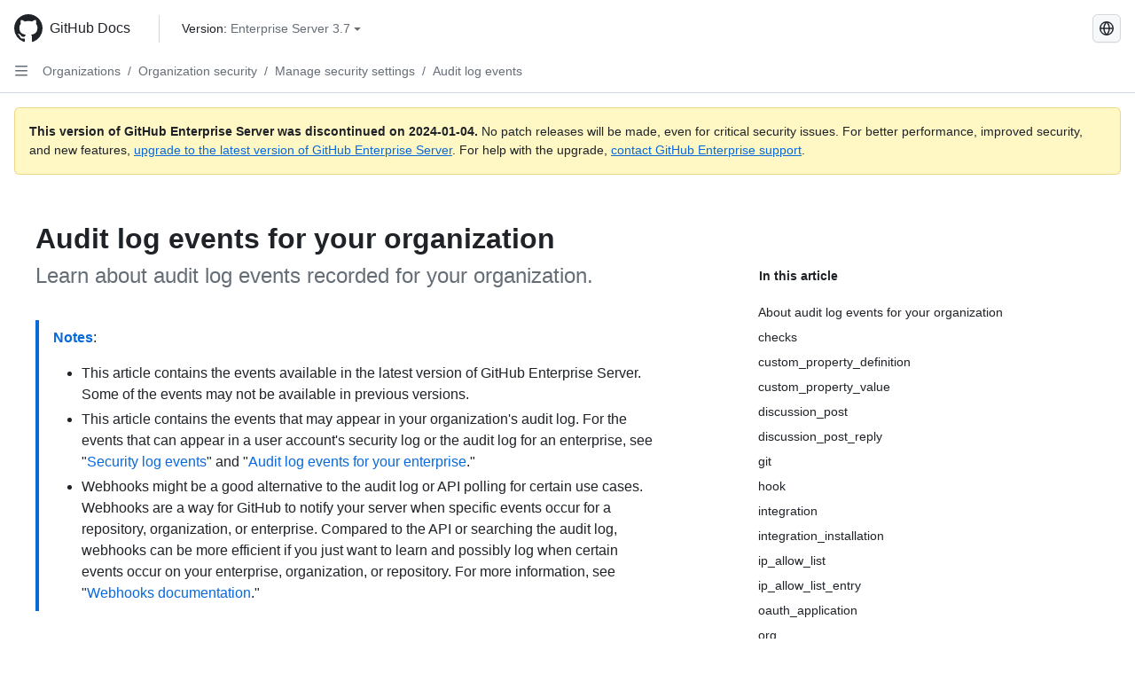

--- FILE ---
content_type: text/html; charset=utf-8
request_url: https://docs.github.com/fr/enterprise-server@3.7/organizations/keeping-your-organization-secure/managing-security-settings-for-your-organization/audit-log-events-for-your-organization
body_size: 28292
content:
<!DOCTYPE html><html data-color-mode="auto" data-light-theme="light" data-dark-theme="dark" lang="fr"><head><meta charset="utf-8"><meta name="viewport" content="width=device-width, initial-scale=1"><link rel="icon" type="image/png" href="https://github.github.com/docs-ghes-3.7/assets/cb-345/images/site/favicon.png"><meta name="google-site-verification" content="c1kuD-K2HIVF635lypcsWPoD4kilo5-jA_wBFyT4uMY"><title>Audit log events for your organization - GitHub Enterprise Server 3.7 Docs</title><meta name="description" content="Learn about audit log events recorded for your organization."><link rel="alternate" hreflang="en" href="https://docs.github.com/en/enterprise-server@3.7/organizations/keeping-your-organization-secure/managing-security-settings-for-your-organization/audit-log-events-for-your-organization"><link rel="alternate" hreflang="zh-Hans" href="https://docs.github.com/zh/enterprise-server@3.7/organizations/keeping-your-organization-secure/managing-security-settings-for-your-organization/audit-log-events-for-your-organization"><link rel="alternate" hreflang="es" href="https://docs.github.com/es/enterprise-server@3.7/organizations/keeping-your-organization-secure/managing-security-settings-for-your-organization/audit-log-events-for-your-organization"><link rel="alternate" hreflang="pt" href="https://docs.github.com/pt/enterprise-server@3.7/organizations/keeping-your-organization-secure/managing-security-settings-for-your-organization/audit-log-events-for-your-organization"><link rel="alternate" hreflang="ru" href="https://docs.github.com/ru/enterprise-server@3.7/organizations/keeping-your-organization-secure/managing-security-settings-for-your-organization/audit-log-events-for-your-organization"><link rel="alternate" hreflang="ja" href="https://docs.github.com/ja/enterprise-server@3.7/organizations/keeping-your-organization-secure/managing-security-settings-for-your-organization/audit-log-events-for-your-organization"><link rel="alternate" hreflang="de" href="https://docs.github.com/de/enterprise-server@3.7/organizations/keeping-your-organization-secure/managing-security-settings-for-your-organization/audit-log-events-for-your-organization"><link rel="alternate" hreflang="ko" href="https://docs.github.com/ko/enterprise-server@3.7/organizations/keeping-your-organization-secure/managing-security-settings-for-your-organization/audit-log-events-for-your-organization"><meta name="keywords" content="Organizations,Teams"><meta name="path-language" content="fr"><meta name="path-version" content="enterprise-server@3.7"><meta name="path-product" content="organizations"><meta name="path-article" content="organizations/keeping-your-organization-secure/managing-security-settings-for-your-organization/audit-log-events-for-your-organization"><meta name="page-document-type" content="article"><meta name="status" content="200"><meta property="og:site_name" content="GitHub Docs"><meta property="og:title" content="Audit log events for your organization - GitHub Enterprise Server 3.7 Docs"><meta property="og:type" content="article"><meta property="og:url" content="http://localhost:4001/fr/enterprise-server@3.7/organizations/keeping-your-organization-secure/managing-security-settings-for-your-organization/audit-log-events-for-your-organization"><meta property="og:image" content="https://github.githubassets.com/images/modules/open_graph/github-logo.png"><meta name="next-head-count" content="27"><link rel="preload" href="https://docs.github.com/enterprise-server@3.7/_next/static/css/298f0cf381eab452.css" as="style"><link rel="stylesheet" href="https://docs.github.com/enterprise-server@3.7/_next/static/css/298f0cf381eab452.css" data-n-g=""><link rel="preload" href="https://docs.github.com/enterprise-server@3.7/_next/static/css/17fc4c9e2ae50c65.css" as="style"><link rel="stylesheet" href="https://docs.github.com/enterprise-server@3.7/_next/static/css/17fc4c9e2ae50c65.css" data-n-p=""><noscript data-n-css=""></noscript><script defer="" nomodule="" src="https://docs.github.com/enterprise-server@3.7/_next/static/chunks/polyfills-c67a75d1b6f99dc8.js"></script><script src="https://docs.github.com/enterprise-server@3.7/_next/static/chunks/webpack-855fcc6b27ea6236.js" defer=""></script><script src="https://docs.github.com/enterprise-server@3.7/_next/static/chunks/framework-2114f3935436c3d0.js" defer=""></script><script src="https://docs.github.com/enterprise-server@3.7/_next/static/chunks/main-20eb8a0f8ccebb3c.js" defer=""></script><script src="https://docs.github.com/enterprise-server@3.7/_next/static/chunks/pages/_app-6933f720fa7bacdd.js" defer=""></script><script src="https://docs.github.com/enterprise-server@3.7/_next/static/chunks/0e226fb0-138279bf96be313d.js" defer=""></script><script src="https://docs.github.com/enterprise-server@3.7/_next/static/chunks/1966-27ce4772485dff2d.js" defer=""></script><script src="https://docs.github.com/enterprise-server@3.7/_next/static/chunks/3094-d696e4eae0800d50.js" defer=""></script><script src="https://docs.github.com/enterprise-server@3.7/_next/static/chunks/1026-81d24c8cc72ec184.js" defer=""></script><script src="https://docs.github.com/enterprise-server@3.7/_next/static/chunks/1303-4b60295156274ac6.js" defer=""></script><script src="https://docs.github.com/enterprise-server@3.7/_next/static/chunks/7370-56e2d1a256af4461.js" defer=""></script><script src="https://docs.github.com/enterprise-server@3.7/_next/static/chunks/pages/%5BversionId%5D/organizations/keeping-your-organization-secure/managing-security-settings-for-your-organization/audit-log-events-for-your-organization-7edf4dd2da5650d6.js" defer=""></script><style data-styled="" data-styled-version="5.3.5">.daAEFx{-webkit-transform:rotate(0deg);-ms-transform:rotate(0deg);transform:rotate(0deg);}/*!sc*/
.gzcJGA{-webkit-transform:rotate(180deg);-ms-transform:rotate(180deg);transform:rotate(180deg);}/*!sc*/
data-styled.g5[id="Octicon-sc-9kayk9-0"]{content:"daAEFx,gzcJGA,"}/*!sc*/
.cEhRXB{-webkit-box-pack:center;-webkit-justify-content:center;-ms-flex-pack:center;justify-content:center;}/*!sc*/
.dmdEgz{display:-webkit-box;display:-webkit-flex;display:-ms-flexbox;display:flex;pointer-events:none;}/*!sc*/
.Ywlla{list-style:none;}/*!sc*/
.hROlum{display:-webkit-box;display:-webkit-flex;display:-ms-flexbox;display:flex;-webkit-flex-direction:column;-ms-flex-direction:column;flex-direction:column;-webkit-box-flex:1;-webkit-flex-grow:1;-ms-flex-positive:1;flex-grow:1;min-width:0;}/*!sc*/
.cUxMoC{display:-webkit-box;display:-webkit-flex;display:-ms-flexbox;display:flex;-webkit-box-flex:1;-webkit-flex-grow:1;-ms-flex-positive:1;flex-grow:1;}/*!sc*/
.iGPchh{-webkit-box-flex:1;-webkit-flex-grow:1;-ms-flex-positive:1;flex-grow:1;font-weight:400;}/*!sc*/
.bQYDur{height:20px;-webkit-flex-shrink:0;-ms-flex-negative:0;flex-shrink:0;color:#656d76;margin-left:8px;font-weight:initial;}/*!sc*/
[data-variant="danger"]:hover .Box-sc-g0xbh4-0,[data-variant="danger"]:active .bQYDur{color:#1F2328;}/*!sc*/
.gMkIpo{padding:0;margin:0;display:none;}/*!sc*/
.gMkIpo *{font-size:14px;}/*!sc*/
.enEvIH{padding:0;margin:0;display:block;}/*!sc*/
.enEvIH *{font-size:14px;}/*!sc*/
.eQiQea{grid-area:topper;}/*!sc*/
.giVcWX{-webkit-align-self:flex-start;-ms-flex-item-align:start;align-self:flex-start;grid-area:sidebar;}/*!sc*/
.ijSsTo{grid-area:intro;}/*!sc*/
.kohLxz{grid-area:content;}/*!sc*/
data-styled.g6[id="Box-sc-g0xbh4-0"]{content:"cEhRXB,dmdEgz,Ywlla,hROlum,cUxMoC,iGPchh,bQYDur,gMkIpo,enEvIH,eQiQea,giVcWX,ijSsTo,kohLxz,"}/*!sc*/
.bebFBv{font-weight:600;font-size:32px;margin:0;font-size:14px;}/*!sc*/
@media (min-width:1012px) and (max-width:1400px){.bebFBv{margin-top:2rem;}}/*!sc*/
data-styled.g22[id="Heading__StyledHeading-sc-1c1dgg0-0"]{content:"bebFBv,"}/*!sc*/
.hgjakc{margin:0;padding-inline-start:0;padding-top:8px;padding-bottom:8px;}/*!sc*/
data-styled.g23[id="List__ListBox-sc-1x7olzq-0"]{content:"hgjakc,"}/*!sc*/
.fOqRlj{position:relative;display:-webkit-box;display:-webkit-flex;display:-ms-flexbox;display:flex;padding-left:8px;padding-right:8px;padding-top:6px;padding-bottom:6px;line-height:20px;min-height:5px;margin-left:8px;margin-right:8px;border-radius:6px;-webkit-transition:background 33.333ms linear;transition:background 33.333ms linear;color:#1F2328;cursor:pointer;-webkit-appearance:none;-moz-appearance:none;appearance:none;background:unset;border:unset;width:calc(100% - 16px);font-family:unset;text-align:unset;margin-top:unset;margin-bottom:unset;}/*!sc*/
.fOqRlj[aria-disabled]{cursor:not-allowed;}/*!sc*/
.fOqRlj[aria-disabled] [data-component="ActionList.Checkbox"]{cursor:not-allowed;background-color:var(--color-input-disabled-bg,rgba(175,184,193,0.2));border-color:var(--color-input-disabled-bg,rgba(175,184,193,0.2));}/*!sc*/
@media (hover:hover) and (pointer:fine){.fOqRlj:hover:not([aria-disabled]){background-color:rgba(208,215,222,0.32);color:#1F2328;box-shadow:inset 0 0 0 max(1px,0.0625rem) rgba(0,0,0,0);}.fOqRlj:focus-visible,.fOqRlj > a:focus-visible{outline:none;border:2 solid;box-shadow:0 0 0 2px #0969da;}.fOqRlj:active:not([aria-disabled]){background-color:rgba(208,215,222,0.48);color:#1F2328;}}/*!sc*/
@media (forced-colors:active){.fOqRlj:focus{outline:solid 1px transparent !important;}}/*!sc*/
.fOqRlj [data-component="ActionList.Item--DividerContainer"]{position:relative;}/*!sc*/
.fOqRlj [data-component="ActionList.Item--DividerContainer"]::before{content:" ";display:block;position:absolute;width:100%;top:-7px;border:0 solid;border-top-width:0;border-color:var(--divider-color,transparent);}/*!sc*/
.fOqRlj:not(:first-of-type){--divider-color:rgba(208,215,222,0.48);}/*!sc*/
[data-component="ActionList.Divider"] + .Item__LiBox-sc-yeql7o-0{--divider-color:transparent !important;}/*!sc*/
.fOqRlj:hover:not([aria-disabled]),.fOqRlj:focus:not([aria-disabled]),.fOqRlj[data-focus-visible-added]:not([aria-disabled]){--divider-color:transparent;}/*!sc*/
.fOqRlj:hover:not([aria-disabled]) + .Item__LiBox-sc-yeql7o-0,.fOqRlj[data-focus-visible-added] + li{--divider-color:transparent;}/*!sc*/
.bFlTuc{position:relative;display:-webkit-box;display:-webkit-flex;display:-ms-flexbox;display:flex;padding-left:0;padding-right:0;font-size:14px;padding-top:0;padding-bottom:0;line-height:20px;min-height:5px;margin-left:8px;margin-right:8px;border-radius:6px;-webkit-transition:background 33.333ms linear;transition:background 33.333ms linear;color:#1F2328;cursor:pointer;-webkit-appearance:none;-moz-appearance:none;appearance:none;background:unset;border:unset;width:calc(100% - 16px);font-family:unset;text-align:unset;margin-top:unset;margin-bottom:unset;}/*!sc*/
.bFlTuc[aria-disabled]{cursor:not-allowed;}/*!sc*/
.bFlTuc[aria-disabled] [data-component="ActionList.Checkbox"]{cursor:not-allowed;background-color:var(--color-input-disabled-bg,rgba(175,184,193,0.2));border-color:var(--color-input-disabled-bg,rgba(175,184,193,0.2));}/*!sc*/
@media (hover:hover) and (pointer:fine){.bFlTuc:hover:not([aria-disabled]){background-color:rgba(208,215,222,0.32);color:#1F2328;box-shadow:inset 0 0 0 max(1px,0.0625rem) rgba(0,0,0,0);}.bFlTuc:focus-visible,.bFlTuc > a:focus-visible{outline:none;border:2 solid;box-shadow:0 0 0 2px #0969da;}.bFlTuc:active:not([aria-disabled]){background-color:rgba(208,215,222,0.48);color:#1F2328;}}/*!sc*/
@media (forced-colors:active){.bFlTuc:focus{outline:solid 1px transparent !important;}}/*!sc*/
.bFlTuc [data-component="ActionList.Item--DividerContainer"]{position:relative;}/*!sc*/
.bFlTuc [data-component="ActionList.Item--DividerContainer"]::before{content:" ";display:block;position:absolute;width:100%;top:-7px;border:0 solid;border-top-width:0;border-color:var(--divider-color,transparent);}/*!sc*/
.bFlTuc:not(:first-of-type){--divider-color:rgba(208,215,222,0.48);}/*!sc*/
[data-component="ActionList.Divider"] + .Item__LiBox-sc-yeql7o-0{--divider-color:transparent !important;}/*!sc*/
.bFlTuc:hover:not([aria-disabled]),.bFlTuc:focus:not([aria-disabled]),.bFlTuc[data-focus-visible-added]:not([aria-disabled]){--divider-color:transparent;}/*!sc*/
.bFlTuc:hover:not([aria-disabled]) + .Item__LiBox-sc-yeql7o-0,.bFlTuc[data-focus-visible-added] + li{--divider-color:transparent;}/*!sc*/
.etDjxF{position:relative;display:-webkit-box;display:-webkit-flex;display:-ms-flexbox;display:flex;padding-left:16px;padding-right:8px;font-size:12px;padding-top:6px;padding-bottom:6px;line-height:20px;min-height:5px;margin-left:8px;margin-right:8px;border-radius:6px;-webkit-transition:background 33.333ms linear;transition:background 33.333ms linear;color:#1F2328;cursor:pointer;-webkit-appearance:none;-moz-appearance:none;appearance:none;background:unset;border:unset;width:calc(100% - 16px);font-family:unset;text-align:unset;margin-top:unset;margin-bottom:unset;}/*!sc*/
.etDjxF[aria-disabled]{cursor:not-allowed;}/*!sc*/
.etDjxF[aria-disabled] [data-component="ActionList.Checkbox"]{cursor:not-allowed;background-color:var(--color-input-disabled-bg,rgba(175,184,193,0.2));border-color:var(--color-input-disabled-bg,rgba(175,184,193,0.2));}/*!sc*/
@media (hover:hover) and (pointer:fine){.etDjxF:hover:not([aria-disabled]){background-color:rgba(208,215,222,0.32);color:#1F2328;box-shadow:inset 0 0 0 max(1px,0.0625rem) rgba(0,0,0,0);}.etDjxF:focus-visible,.etDjxF > a:focus-visible{outline:none;border:2 solid;box-shadow:0 0 0 2px #0969da;}.etDjxF:active:not([aria-disabled]){background-color:rgba(208,215,222,0.48);color:#1F2328;}}/*!sc*/
@media (forced-colors:active){.etDjxF:focus{outline:solid 1px transparent !important;}}/*!sc*/
.etDjxF [data-component="ActionList.Item--DividerContainer"]{position:relative;}/*!sc*/
.etDjxF [data-component="ActionList.Item--DividerContainer"]::before{content:" ";display:block;position:absolute;width:100%;top:-7px;border:0 solid;border-top-width:0;border-color:var(--divider-color,transparent);}/*!sc*/
.etDjxF:not(:first-of-type){--divider-color:rgba(208,215,222,0.48);}/*!sc*/
[data-component="ActionList.Divider"] + .Item__LiBox-sc-yeql7o-0{--divider-color:transparent !important;}/*!sc*/
.etDjxF:hover:not([aria-disabled]),.etDjxF:focus:not([aria-disabled]),.etDjxF[data-focus-visible-added]:not([aria-disabled]){--divider-color:transparent;}/*!sc*/
.etDjxF:hover:not([aria-disabled]) + .Item__LiBox-sc-yeql7o-0,.etDjxF[data-focus-visible-added] + li{--divider-color:transparent;}/*!sc*/
.hclmJd{position:relative;display:-webkit-box;display:-webkit-flex;display:-ms-flexbox;display:flex;padding-left:0;padding-right:0;font-size:14px;padding-top:0;padding-bottom:0;line-height:20px;min-height:5px;margin-left:8px;margin-right:8px;border-radius:6px;-webkit-transition:background 33.333ms linear;transition:background 33.333ms linear;color:#1F2328;cursor:pointer;-webkit-appearance:none;-moz-appearance:none;appearance:none;background:unset;border:unset;width:calc(100% - 16px);font-family:unset;text-align:unset;margin-top:unset;margin-bottom:unset;font-weight:600;background-color:rgba(208,215,222,0.24);}/*!sc*/
.hclmJd[aria-disabled]{cursor:not-allowed;}/*!sc*/
.hclmJd[aria-disabled] [data-component="ActionList.Checkbox"]{cursor:not-allowed;background-color:var(--color-input-disabled-bg,rgba(175,184,193,0.2));border-color:var(--color-input-disabled-bg,rgba(175,184,193,0.2));}/*!sc*/
@media (hover:hover) and (pointer:fine){.hclmJd:hover:not([aria-disabled]){background-color:rgba(208,215,222,0.32);color:#1F2328;box-shadow:inset 0 0 0 max(1px,0.0625rem) rgba(0,0,0,0);}.hclmJd:focus-visible,.hclmJd > a:focus-visible{outline:none;border:2 solid;box-shadow:0 0 0 2px #0969da;}.hclmJd:active:not([aria-disabled]){background-color:rgba(208,215,222,0.48);color:#1F2328;}}/*!sc*/
@media (forced-colors:active){.hclmJd:focus{outline:solid 1px transparent !important;}}/*!sc*/
.hclmJd [data-component="ActionList.Item--DividerContainer"]{position:relative;}/*!sc*/
.hclmJd [data-component="ActionList.Item--DividerContainer"]::before{content:" ";display:block;position:absolute;width:100%;top:-7px;border:0 solid;border-top-width:0;border-color:var(--divider-color,transparent);}/*!sc*/
.hclmJd:not(:first-of-type){--divider-color:rgba(208,215,222,0.48);}/*!sc*/
[data-component="ActionList.Divider"] + .Item__LiBox-sc-yeql7o-0{--divider-color:transparent !important;}/*!sc*/
.hclmJd:hover:not([aria-disabled]),.hclmJd:focus:not([aria-disabled]),.hclmJd[data-focus-visible-added]:not([aria-disabled]){--divider-color:transparent;}/*!sc*/
.hclmJd:hover:not([aria-disabled]) + .Item__LiBox-sc-yeql7o-0,.hclmJd[data-focus-visible-added] + li{--divider-color:transparent;}/*!sc*/
.hclmJd::after{position:absolute;top:calc(50% - 12px);left:-8px;width:4px;height:24px;content:"";background-color:#0969da;border-radius:6px;}/*!sc*/
data-styled.g25[id="Item__LiBox-sc-yeql7o-0"]{content:"fOqRlj,bFlTuc,etDjxF,hclmJd,"}/*!sc*/
.cyYuMS{color:#0969da;-webkit-text-decoration:none;text-decoration:none;padding-left:16px;padding-right:8px;padding-top:6px;padding-bottom:6px;display:-webkit-box;display:-webkit-flex;display:-ms-flexbox;display:flex;-webkit-box-flex:1;-webkit-flex-grow:1;-ms-flex-positive:1;flex-grow:1;border-radius:6px;color:inherit;font-size:12px;font-weight:400;}/*!sc*/
.cyYuMS:hover{-webkit-text-decoration:underline;text-decoration:underline;}/*!sc*/
.cyYuMS:is(button){display:inline-block;padding:0;font-size:inherit;white-space:nowrap;cursor:pointer;-webkit-user-select:none;-moz-user-select:none;-ms-user-select:none;user-select:none;background-color:transparent;border:0;-webkit-appearance:none;-moz-appearance:none;appearance:none;}/*!sc*/
.cyYuMS:hover{color:inherit;-webkit-text-decoration:none;text-decoration:none;}/*!sc*/
.cOkRrb{color:#0969da;-webkit-text-decoration:none;text-decoration:none;padding-left:24px;padding-right:8px;padding-top:6px;padding-bottom:6px;display:-webkit-box;display:-webkit-flex;display:-ms-flexbox;display:flex;-webkit-box-flex:1;-webkit-flex-grow:1;-ms-flex-positive:1;flex-grow:1;border-radius:6px;color:inherit;font-size:12px;font-weight:400;}/*!sc*/
.cOkRrb:hover{-webkit-text-decoration:underline;text-decoration:underline;}/*!sc*/
.cOkRrb:is(button){display:inline-block;padding:0;font-size:inherit;white-space:nowrap;cursor:pointer;-webkit-user-select:none;-moz-user-select:none;-ms-user-select:none;user-select:none;background-color:transparent;border:0;-webkit-appearance:none;-moz-appearance:none;appearance:none;}/*!sc*/
.cOkRrb:hover{color:inherit;-webkit-text-decoration:none;text-decoration:none;}/*!sc*/
.NyjZv{color:#0969da;-webkit-text-decoration:none;text-decoration:none;padding-left:8px;padding-right:8px;padding-top:6px;padding-bottom:6px;display:-webkit-box;display:-webkit-flex;display:-ms-flexbox;display:flex;-webkit-box-flex:1;-webkit-flex-grow:1;-ms-flex-positive:1;flex-grow:1;border-radius:6px;color:inherit;}/*!sc*/
.NyjZv:hover{-webkit-text-decoration:underline;text-decoration:underline;}/*!sc*/
.NyjZv:is(button){display:inline-block;padding:0;font-size:inherit;white-space:nowrap;cursor:pointer;-webkit-user-select:none;-moz-user-select:none;-ms-user-select:none;user-select:none;background-color:transparent;border:0;-webkit-appearance:none;-moz-appearance:none;appearance:none;}/*!sc*/
.NyjZv:hover{color:inherit;-webkit-text-decoration:none;text-decoration:none;}/*!sc*/
data-styled.g26[id="Link__StyledLink-sc-14289xe-0"]{content:"cyYuMS,cOkRrb,NyjZv,"}/*!sc*/
.kmxwYj{border-radius:6px;border:1px solid;border-color:transparent;font-family:inherit;font-weight:500;font-size:14px;cursor:pointer;-webkit-appearance:none;-moz-appearance:none;appearance:none;-webkit-user-select:none;-moz-user-select:none;-ms-user-select:none;user-select:none;-webkit-text-decoration:none;text-decoration:none;text-align:center;display:-webkit-box;display:-webkit-flex;display:-ms-flexbox;display:flex;-webkit-align-items:center;-webkit-box-align:center;-ms-flex-align:center;align-items:center;-webkit-box-pack:justify;-webkit-justify-content:space-between;-ms-flex-pack:justify;justify-content:space-between;height:32px;padding:0 12px;gap:8px;min-width:-webkit-max-content;min-width:-moz-max-content;min-width:max-content;-webkit-transition:80ms cubic-bezier(0.65,0,0.35,1);transition:80ms cubic-bezier(0.65,0,0.35,1);-webkit-transition-property:color,fill,background-color,border-color;transition-property:color,fill,background-color,border-color;color:#24292f;background-color:transparent;box-shadow:none;}/*!sc*/
.kmxwYj:focus:not(:disabled){box-shadow:none;outline:2px solid #0969da;outline-offset:-2px;}/*!sc*/
.kmxwYj:focus:not(:disabled):not(:focus-visible){outline:solid 1px transparent;}/*!sc*/
.kmxwYj:focus-visible:not(:disabled){box-shadow:none;outline:2px solid #0969da;outline-offset:-2px;}/*!sc*/
.kmxwYj[href]{display:-webkit-inline-box;display:-webkit-inline-flex;display:-ms-inline-flexbox;display:inline-flex;}/*!sc*/
.kmxwYj[href]:hover{-webkit-text-decoration:none;text-decoration:none;}/*!sc*/
.kmxwYj:hover{-webkit-transition-duration:80ms;transition-duration:80ms;}/*!sc*/
.kmxwYj:active{-webkit-transition:none;transition:none;}/*!sc*/
.kmxwYj:disabled{cursor:not-allowed;box-shadow:none;color:#8c959f;}/*!sc*/
.kmxwYj:disabled [data-component=ButtonCounter],.kmxwYj:disabled [data-component="leadingVisual"],.kmxwYj:disabled [data-component="trailingAction"]{color:inherit;}/*!sc*/
@media (forced-colors:active){.kmxwYj:focus{outline:solid 1px transparent;}}/*!sc*/
.kmxwYj [data-component=ButtonCounter]{font-size:12px;}/*!sc*/
.kmxwYj[data-component=IconButton]{display:inline-grid;padding:unset;place-content:center;width:32px;min-width:unset;}/*!sc*/
.kmxwYj[data-size="small"]{padding:0 8px;height:28px;gap:4px;font-size:12px;}/*!sc*/
.kmxwYj[data-size="small"] [data-component="text"]{line-height:calc(20 / 12);}/*!sc*/
.kmxwYj[data-size="small"] [data-component=ButtonCounter]{font-size:12px;}/*!sc*/
.kmxwYj[data-size="small"] [data-component="buttonContent"] > :not(:last-child){margin-right:4px;}/*!sc*/
.kmxwYj[data-size="small"][data-component=IconButton]{width:28px;padding:unset;}/*!sc*/
.kmxwYj[data-size="large"]{padding:0 16px;height:40px;gap:8px;}/*!sc*/
.kmxwYj[data-size="large"] [data-component="buttonContent"] > :not(:last-child){margin-right:8px;}/*!sc*/
.kmxwYj[data-size="large"][data-component=IconButton]{width:40px;padding:unset;}/*!sc*/
.kmxwYj[data-block="block"]{width:100%;}/*!sc*/
.kmxwYj [data-component="leadingVisual"]{grid-area:leadingVisual;color:#656d76;}/*!sc*/
.kmxwYj [data-component="text"]{grid-area:text;line-height:calc(20/14);white-space:nowrap;}/*!sc*/
.kmxwYj [data-component="trailingVisual"]{grid-area:trailingVisual;}/*!sc*/
.kmxwYj [data-component="trailingAction"]{margin-right:-4px;color:#656d76;}/*!sc*/
.kmxwYj [data-component="buttonContent"]{-webkit-flex:1 0 auto;-ms-flex:1 0 auto;flex:1 0 auto;display:grid;grid-template-areas:"leadingVisual text trailingVisual";grid-template-columns:min-content minmax(0,auto) min-content;-webkit-align-items:center;-webkit-box-align:center;-ms-flex-align:center;align-items:center;-webkit-align-content:center;-ms-flex-line-pack:center;align-content:center;}/*!sc*/
.kmxwYj [data-component="buttonContent"] > :not(:last-child){margin-right:8px;}/*!sc*/
.kmxwYj:hover:not([disabled]){background-color:rgba(208,215,222,0.32);}/*!sc*/
.kmxwYj:active:not([disabled]){background-color:rgba(208,215,222,0.48);}/*!sc*/
.kmxwYj[aria-expanded=true]{background-color:rgba(208,215,222,0.24);}/*!sc*/
.kmxwYj[data-component="IconButton"][data-no-visuals]{color:#656d76;}/*!sc*/
.kmxwYj[data-no-visuals]{color:#0969da;}/*!sc*/
.kmxwYj:has([data-component="ButtonCounter"]){color:#24292f;}/*!sc*/
.kmxwYj:disabled[data-no-visuals]{color:#8c959f;}/*!sc*/
.kmxwYj:disabled[data-no-visuals] [data-component=ButtonCounter]{color:inherit;}/*!sc*/
.kmxwYj{height:auto;text-align:left;}/*!sc*/
.kmxwYj span:first-child{display:inline;}/*!sc*/
.ctzMFf{border-radius:6px;border:1px solid;border-color:var(--button-default-borderColor-rest,rgba(31,35,40,0.15));font-family:inherit;font-weight:500;font-size:14px;cursor:pointer;-webkit-appearance:none;-moz-appearance:none;appearance:none;-webkit-user-select:none;-moz-user-select:none;-ms-user-select:none;user-select:none;-webkit-text-decoration:none;text-decoration:none;text-align:center;display:-webkit-box;display:-webkit-flex;display:-ms-flexbox;display:flex;-webkit-align-items:center;-webkit-box-align:center;-ms-flex-align:center;align-items:center;-webkit-box-pack:justify;-webkit-justify-content:space-between;-ms-flex-pack:justify;justify-content:space-between;height:32px;padding:0 12px;gap:8px;min-width:-webkit-max-content;min-width:-moz-max-content;min-width:max-content;-webkit-transition:80ms cubic-bezier(0.65,0,0.35,1);transition:80ms cubic-bezier(0.65,0,0.35,1);-webkit-transition-property:color,fill,background-color,border-color;transition-property:color,fill,background-color,border-color;color:#24292f;background-color:#f6f8fa;box-shadow:0 1px 0 rgba(31,35,40,0.04),inset 0 1px 0 rgba(255,255,255,0.25);}/*!sc*/
.ctzMFf:focus:not(:disabled){box-shadow:none;outline:2px solid #0969da;outline-offset:-2px;}/*!sc*/
.ctzMFf:focus:not(:disabled):not(:focus-visible){outline:solid 1px transparent;}/*!sc*/
.ctzMFf:focus-visible:not(:disabled){box-shadow:none;outline:2px solid #0969da;outline-offset:-2px;}/*!sc*/
.ctzMFf[href]{display:-webkit-inline-box;display:-webkit-inline-flex;display:-ms-inline-flexbox;display:inline-flex;}/*!sc*/
.ctzMFf[href]:hover{-webkit-text-decoration:none;text-decoration:none;}/*!sc*/
.ctzMFf:hover{-webkit-transition-duration:80ms;transition-duration:80ms;}/*!sc*/
.ctzMFf:active{-webkit-transition:none;transition:none;}/*!sc*/
.ctzMFf:disabled{cursor:not-allowed;box-shadow:none;color:#8c959f;}/*!sc*/
.ctzMFf:disabled [data-component=ButtonCounter]{color:inherit;}/*!sc*/
@media (forced-colors:active){.ctzMFf:focus{outline:solid 1px transparent;}}/*!sc*/
.ctzMFf [data-component=ButtonCounter]{font-size:12px;}/*!sc*/
.ctzMFf[data-component=IconButton]{display:inline-grid;padding:unset;place-content:center;width:32px;min-width:unset;}/*!sc*/
.ctzMFf[data-size="small"]{padding:0 8px;height:28px;gap:4px;font-size:12px;}/*!sc*/
.ctzMFf[data-size="small"] [data-component="text"]{line-height:calc(20 / 12);}/*!sc*/
.ctzMFf[data-size="small"] [data-component=ButtonCounter]{font-size:12px;}/*!sc*/
.ctzMFf[data-size="small"] [data-component="buttonContent"] > :not(:last-child){margin-right:4px;}/*!sc*/
.ctzMFf[data-size="small"][data-component=IconButton]{width:28px;padding:unset;}/*!sc*/
.ctzMFf[data-size="large"]{padding:0 16px;height:40px;gap:8px;}/*!sc*/
.ctzMFf[data-size="large"] [data-component="buttonContent"] > :not(:last-child){margin-right:8px;}/*!sc*/
.ctzMFf[data-size="large"][data-component=IconButton]{width:40px;padding:unset;}/*!sc*/
.ctzMFf[data-block="block"]{width:100%;}/*!sc*/
.ctzMFf [data-component="leadingVisual"]{grid-area:leadingVisual;}/*!sc*/
.ctzMFf [data-component="text"]{grid-area:text;line-height:calc(20/14);white-space:nowrap;}/*!sc*/
.ctzMFf [data-component="trailingVisual"]{grid-area:trailingVisual;}/*!sc*/
.ctzMFf [data-component="trailingAction"]{margin-right:-4px;}/*!sc*/
.ctzMFf [data-component="buttonContent"]{-webkit-flex:1 0 auto;-ms-flex:1 0 auto;flex:1 0 auto;display:grid;grid-template-areas:"leadingVisual text trailingVisual";grid-template-columns:min-content minmax(0,auto) min-content;-webkit-align-items:center;-webkit-box-align:center;-ms-flex-align:center;align-items:center;-webkit-align-content:center;-ms-flex-line-pack:center;align-content:center;}/*!sc*/
.ctzMFf [data-component="buttonContent"] > :not(:last-child){margin-right:8px;}/*!sc*/
.ctzMFf:hover:not([disabled]){background-color:#f3f4f6;border-color:var(--button-default-borderColor-hover,rgba(31,35,40,0.15));}/*!sc*/
.ctzMFf:active:not([disabled]){background-color:hsla(220,14%,93%,1);border-color:var(--button-default-borderColor-active,rgba(31,35,40,0.15));}/*!sc*/
.ctzMFf[aria-expanded=true]{background-color:hsla(220,14%,93%,1);border-color:var(--button-default-borderColor-active,rgba(31,35,40,0.15));}/*!sc*/
.ctzMFf [data-component="leadingVisual"],.ctzMFf [data-component="trailingVisual"],.ctzMFf [data-component="trailingAction"]{color:var(--button-color,#656d76);}/*!sc*/
.ctzMFf[data-no-visuals]{border-top-left-radius:unset;border-bottom-left-radius:unset;}/*!sc*/
.gPJIFz{border-radius:6px;border:1px solid;border-color:var(--button-default-borderColor-rest,rgba(31,35,40,0.15));font-family:inherit;font-weight:500;font-size:14px;cursor:pointer;-webkit-appearance:none;-moz-appearance:none;appearance:none;-webkit-user-select:none;-moz-user-select:none;-ms-user-select:none;user-select:none;-webkit-text-decoration:none;text-decoration:none;text-align:center;display:-webkit-box;display:-webkit-flex;display:-ms-flexbox;display:flex;-webkit-align-items:center;-webkit-box-align:center;-ms-flex-align:center;align-items:center;-webkit-box-pack:justify;-webkit-justify-content:space-between;-ms-flex-pack:justify;justify-content:space-between;height:32px;padding:0 12px;gap:8px;min-width:-webkit-max-content;min-width:-moz-max-content;min-width:max-content;-webkit-transition:80ms cubic-bezier(0.65,0,0.35,1);transition:80ms cubic-bezier(0.65,0,0.35,1);-webkit-transition-property:color,fill,background-color,border-color;transition-property:color,fill,background-color,border-color;color:#24292f;background-color:#f6f8fa;box-shadow:0 1px 0 rgba(31,35,40,0.04),inset 0 1px 0 rgba(255,255,255,0.25);}/*!sc*/
.gPJIFz:focus:not(:disabled){box-shadow:none;outline:2px solid #0969da;outline-offset:-2px;}/*!sc*/
.gPJIFz:focus:not(:disabled):not(:focus-visible){outline:solid 1px transparent;}/*!sc*/
.gPJIFz:focus-visible:not(:disabled){box-shadow:none;outline:2px solid #0969da;outline-offset:-2px;}/*!sc*/
.gPJIFz[href]{display:-webkit-inline-box;display:-webkit-inline-flex;display:-ms-inline-flexbox;display:inline-flex;}/*!sc*/
.gPJIFz[href]:hover{-webkit-text-decoration:none;text-decoration:none;}/*!sc*/
.gPJIFz:hover{-webkit-transition-duration:80ms;transition-duration:80ms;}/*!sc*/
.gPJIFz:active{-webkit-transition:none;transition:none;}/*!sc*/
.gPJIFz:disabled{cursor:not-allowed;box-shadow:none;color:#8c959f;}/*!sc*/
.gPJIFz:disabled [data-component=ButtonCounter]{color:inherit;}/*!sc*/
@media (forced-colors:active){.gPJIFz:focus{outline:solid 1px transparent;}}/*!sc*/
.gPJIFz [data-component=ButtonCounter]{font-size:12px;}/*!sc*/
.gPJIFz[data-component=IconButton]{display:inline-grid;padding:unset;place-content:center;width:32px;min-width:unset;}/*!sc*/
.gPJIFz[data-size="small"]{padding:0 8px;height:28px;gap:4px;font-size:12px;}/*!sc*/
.gPJIFz[data-size="small"] [data-component="text"]{line-height:calc(20 / 12);}/*!sc*/
.gPJIFz[data-size="small"] [data-component=ButtonCounter]{font-size:12px;}/*!sc*/
.gPJIFz[data-size="small"] [data-component="buttonContent"] > :not(:last-child){margin-right:4px;}/*!sc*/
.gPJIFz[data-size="small"][data-component=IconButton]{width:28px;padding:unset;}/*!sc*/
.gPJIFz[data-size="large"]{padding:0 16px;height:40px;gap:8px;}/*!sc*/
.gPJIFz[data-size="large"] [data-component="buttonContent"] > :not(:last-child){margin-right:8px;}/*!sc*/
.gPJIFz[data-size="large"][data-component=IconButton]{width:40px;padding:unset;}/*!sc*/
.gPJIFz[data-block="block"]{width:100%;}/*!sc*/
.gPJIFz [data-component="leadingVisual"]{grid-area:leadingVisual;}/*!sc*/
.gPJIFz [data-component="text"]{grid-area:text;line-height:calc(20/14);white-space:nowrap;}/*!sc*/
.gPJIFz [data-component="trailingVisual"]{grid-area:trailingVisual;}/*!sc*/
.gPJIFz [data-component="trailingAction"]{margin-right:-4px;}/*!sc*/
.gPJIFz [data-component="buttonContent"]{-webkit-flex:1 0 auto;-ms-flex:1 0 auto;flex:1 0 auto;display:grid;grid-template-areas:"leadingVisual text trailingVisual";grid-template-columns:min-content minmax(0,auto) min-content;-webkit-align-items:center;-webkit-box-align:center;-ms-flex-align:center;align-items:center;-webkit-align-content:center;-ms-flex-line-pack:center;align-content:center;}/*!sc*/
.gPJIFz [data-component="buttonContent"] > :not(:last-child){margin-right:8px;}/*!sc*/
.gPJIFz:hover:not([disabled]){background-color:#f3f4f6;border-color:var(--button-default-borderColor-hover,rgba(31,35,40,0.15));}/*!sc*/
.gPJIFz:active:not([disabled]){background-color:hsla(220,14%,93%,1);border-color:var(--button-default-borderColor-active,rgba(31,35,40,0.15));}/*!sc*/
.gPJIFz[aria-expanded=true]{background-color:hsla(220,14%,93%,1);border-color:var(--button-default-borderColor-active,rgba(31,35,40,0.15));}/*!sc*/
.gPJIFz [data-component="leadingVisual"],.gPJIFz [data-component="trailingVisual"],.gPJIFz [data-component="trailingAction"]{color:var(--button-color,#656d76);}/*!sc*/
.lfyvAm{border-radius:6px;border:1px solid;border-color:var(--button-default-borderColor-rest,rgba(31,35,40,0.15));font-family:inherit;font-weight:500;font-size:14px;cursor:pointer;-webkit-appearance:none;-moz-appearance:none;appearance:none;-webkit-user-select:none;-moz-user-select:none;-ms-user-select:none;user-select:none;-webkit-text-decoration:none;text-decoration:none;text-align:center;display:-webkit-box;display:-webkit-flex;display:-ms-flexbox;display:flex;-webkit-align-items:center;-webkit-box-align:center;-ms-flex-align:center;align-items:center;-webkit-box-pack:justify;-webkit-justify-content:space-between;-ms-flex-pack:justify;justify-content:space-between;height:32px;padding:0 12px;gap:8px;min-width:-webkit-max-content;min-width:-moz-max-content;min-width:max-content;-webkit-transition:80ms cubic-bezier(0.65,0,0.35,1);transition:80ms cubic-bezier(0.65,0,0.35,1);-webkit-transition-property:color,fill,background-color,border-color;transition-property:color,fill,background-color,border-color;color:#24292f;background-color:#f6f8fa;box-shadow:0 1px 0 rgba(31,35,40,0.04),inset 0 1px 0 rgba(255,255,255,0.25);}/*!sc*/
.lfyvAm:focus:not(:disabled){box-shadow:none;outline:2px solid #0969da;outline-offset:-2px;}/*!sc*/
.lfyvAm:focus:not(:disabled):not(:focus-visible){outline:solid 1px transparent;}/*!sc*/
.lfyvAm:focus-visible:not(:disabled){box-shadow:none;outline:2px solid #0969da;outline-offset:-2px;}/*!sc*/
.lfyvAm[href]{display:-webkit-inline-box;display:-webkit-inline-flex;display:-ms-inline-flexbox;display:inline-flex;}/*!sc*/
.lfyvAm[href]:hover{-webkit-text-decoration:none;text-decoration:none;}/*!sc*/
.lfyvAm:hover{-webkit-transition-duration:80ms;transition-duration:80ms;}/*!sc*/
.lfyvAm:active{-webkit-transition:none;transition:none;}/*!sc*/
.lfyvAm:disabled{cursor:not-allowed;box-shadow:none;color:#8c959f;}/*!sc*/
.lfyvAm:disabled [data-component=ButtonCounter]{color:inherit;}/*!sc*/
@media (forced-colors:active){.lfyvAm:focus{outline:solid 1px transparent;}}/*!sc*/
.lfyvAm [data-component=ButtonCounter]{font-size:12px;}/*!sc*/
.lfyvAm[data-component=IconButton]{display:inline-grid;padding:unset;place-content:center;width:32px;min-width:unset;}/*!sc*/
.lfyvAm[data-size="small"]{padding:0 8px;height:28px;gap:4px;font-size:12px;}/*!sc*/
.lfyvAm[data-size="small"] [data-component="text"]{line-height:calc(20 / 12);}/*!sc*/
.lfyvAm[data-size="small"] [data-component=ButtonCounter]{font-size:12px;}/*!sc*/
.lfyvAm[data-size="small"] [data-component="buttonContent"] > :not(:last-child){margin-right:4px;}/*!sc*/
.lfyvAm[data-size="small"][data-component=IconButton]{width:28px;padding:unset;}/*!sc*/
.lfyvAm[data-size="large"]{padding:0 16px;height:40px;gap:8px;}/*!sc*/
.lfyvAm[data-size="large"] [data-component="buttonContent"] > :not(:last-child){margin-right:8px;}/*!sc*/
.lfyvAm[data-size="large"][data-component=IconButton]{width:40px;padding:unset;}/*!sc*/
.lfyvAm[data-block="block"]{width:100%;}/*!sc*/
.lfyvAm [data-component="leadingVisual"]{grid-area:leadingVisual;}/*!sc*/
.lfyvAm [data-component="text"]{grid-area:text;line-height:calc(20/14);white-space:nowrap;}/*!sc*/
.lfyvAm [data-component="trailingVisual"]{grid-area:trailingVisual;}/*!sc*/
.lfyvAm [data-component="trailingAction"]{margin-right:-4px;}/*!sc*/
.lfyvAm [data-component="buttonContent"]{-webkit-flex:1 0 auto;-ms-flex:1 0 auto;flex:1 0 auto;display:grid;grid-template-areas:"leadingVisual text trailingVisual";grid-template-columns:min-content minmax(0,auto) min-content;-webkit-align-items:center;-webkit-box-align:center;-ms-flex-align:center;align-items:center;-webkit-align-content:center;-ms-flex-line-pack:center;align-content:center;}/*!sc*/
.lfyvAm [data-component="buttonContent"] > :not(:last-child){margin-right:8px;}/*!sc*/
.lfyvAm:hover:not([disabled]){background-color:#f3f4f6;border-color:var(--button-default-borderColor-hover,rgba(31,35,40,0.15));}/*!sc*/
.lfyvAm:active:not([disabled]){background-color:hsla(220,14%,93%,1);border-color:var(--button-default-borderColor-active,rgba(31,35,40,0.15));}/*!sc*/
.lfyvAm[aria-expanded=true]{background-color:hsla(220,14%,93%,1);border-color:var(--button-default-borderColor-active,rgba(31,35,40,0.15));}/*!sc*/
.lfyvAm [data-component="leadingVisual"],.lfyvAm [data-component="trailingVisual"],.lfyvAm [data-component="trailingAction"]{color:var(--button-color,#656d76);}/*!sc*/
.lfyvAm[data-no-visuals]{display:none;}/*!sc*/
.LjTFK{border-radius:6px;border:1px solid;border-color:var(--button-default-borderColor-rest,rgba(31,35,40,0.15));font-family:inherit;font-weight:500;font-size:14px;cursor:pointer;-webkit-appearance:none;-moz-appearance:none;appearance:none;-webkit-user-select:none;-moz-user-select:none;-ms-user-select:none;user-select:none;-webkit-text-decoration:none;text-decoration:none;text-align:center;display:-webkit-box;display:-webkit-flex;display:-ms-flexbox;display:flex;-webkit-align-items:center;-webkit-box-align:center;-ms-flex-align:center;align-items:center;-webkit-box-pack:justify;-webkit-justify-content:space-between;-ms-flex-pack:justify;justify-content:space-between;height:32px;padding:0 12px;gap:8px;min-width:-webkit-max-content;min-width:-moz-max-content;min-width:max-content;-webkit-transition:80ms cubic-bezier(0.65,0,0.35,1);transition:80ms cubic-bezier(0.65,0,0.35,1);-webkit-transition-property:color,fill,background-color,border-color;transition-property:color,fill,background-color,border-color;color:#24292f;background-color:#f6f8fa;box-shadow:0 1px 0 rgba(31,35,40,0.04),inset 0 1px 0 rgba(255,255,255,0.25);}/*!sc*/
.LjTFK:focus:not(:disabled){box-shadow:none;outline:2px solid #0969da;outline-offset:-2px;}/*!sc*/
.LjTFK:focus:not(:disabled):not(:focus-visible){outline:solid 1px transparent;}/*!sc*/
.LjTFK:focus-visible:not(:disabled){box-shadow:none;outline:2px solid #0969da;outline-offset:-2px;}/*!sc*/
.LjTFK[href]{display:-webkit-inline-box;display:-webkit-inline-flex;display:-ms-inline-flexbox;display:inline-flex;}/*!sc*/
.LjTFK[href]:hover{-webkit-text-decoration:none;text-decoration:none;}/*!sc*/
.LjTFK:hover{-webkit-transition-duration:80ms;transition-duration:80ms;}/*!sc*/
.LjTFK:active{-webkit-transition:none;transition:none;}/*!sc*/
.LjTFK:disabled{cursor:not-allowed;box-shadow:none;color:#8c959f;}/*!sc*/
.LjTFK:disabled [data-component=ButtonCounter]{color:inherit;}/*!sc*/
@media (forced-colors:active){.LjTFK:focus{outline:solid 1px transparent;}}/*!sc*/
.LjTFK [data-component=ButtonCounter]{font-size:12px;}/*!sc*/
.LjTFK[data-component=IconButton]{display:inline-grid;padding:unset;place-content:center;width:32px;min-width:unset;}/*!sc*/
.LjTFK[data-size="small"]{padding:0 8px;height:28px;gap:4px;font-size:12px;}/*!sc*/
.LjTFK[data-size="small"] [data-component="text"]{line-height:calc(20 / 12);}/*!sc*/
.LjTFK[data-size="small"] [data-component=ButtonCounter]{font-size:12px;}/*!sc*/
.LjTFK[data-size="small"] [data-component="buttonContent"] > :not(:last-child){margin-right:4px;}/*!sc*/
.LjTFK[data-size="small"][data-component=IconButton]{width:28px;padding:unset;}/*!sc*/
.LjTFK[data-size="large"]{padding:0 16px;height:40px;gap:8px;}/*!sc*/
.LjTFK[data-size="large"] [data-component="buttonContent"] > :not(:last-child){margin-right:8px;}/*!sc*/
.LjTFK[data-size="large"][data-component=IconButton]{width:40px;padding:unset;}/*!sc*/
.LjTFK[data-block="block"]{width:100%;}/*!sc*/
.LjTFK [data-component="leadingVisual"]{grid-area:leadingVisual;}/*!sc*/
.LjTFK [data-component="text"]{grid-area:text;line-height:calc(20/14);white-space:nowrap;}/*!sc*/
.LjTFK [data-component="trailingVisual"]{grid-area:trailingVisual;}/*!sc*/
.LjTFK [data-component="trailingAction"]{margin-right:-4px;}/*!sc*/
.LjTFK [data-component="buttonContent"]{-webkit-flex:1 0 auto;-ms-flex:1 0 auto;flex:1 0 auto;display:grid;grid-template-areas:"leadingVisual text trailingVisual";grid-template-columns:min-content minmax(0,auto) min-content;-webkit-align-items:center;-webkit-box-align:center;-ms-flex-align:center;align-items:center;-webkit-align-content:center;-ms-flex-line-pack:center;align-content:center;}/*!sc*/
.LjTFK [data-component="buttonContent"] > :not(:last-child){margin-right:8px;}/*!sc*/
.LjTFK:hover:not([disabled]){background-color:#f3f4f6;border-color:var(--button-default-borderColor-hover,rgba(31,35,40,0.15));}/*!sc*/
.LjTFK:active:not([disabled]){background-color:hsla(220,14%,93%,1);border-color:var(--button-default-borderColor-active,rgba(31,35,40,0.15));}/*!sc*/
.LjTFK[aria-expanded=true]{background-color:hsla(220,14%,93%,1);border-color:var(--button-default-borderColor-active,rgba(31,35,40,0.15));}/*!sc*/
.LjTFK [data-component="leadingVisual"],.LjTFK [data-component="trailingVisual"],.LjTFK [data-component="trailingAction"]{color:var(--button-color,#656d76);}/*!sc*/
.LjTFK[data-no-visuals]{margin-left:16px;}/*!sc*/
@media (min-width:768px){.LjTFK[data-no-visuals]{margin-left:0;}}/*!sc*/
@media (min-width:1012px){.LjTFK[data-no-visuals]{display:none;}}/*!sc*/
.biItwq{border-radius:6px;border:1px solid;border-color:transparent;font-family:inherit;font-weight:500;font-size:14px;cursor:pointer;-webkit-appearance:none;-moz-appearance:none;appearance:none;-webkit-user-select:none;-moz-user-select:none;-ms-user-select:none;user-select:none;-webkit-text-decoration:none;text-decoration:none;text-align:center;display:-webkit-box;display:-webkit-flex;display:-ms-flexbox;display:flex;-webkit-align-items:center;-webkit-box-align:center;-ms-flex-align:center;align-items:center;-webkit-box-pack:justify;-webkit-justify-content:space-between;-ms-flex-pack:justify;justify-content:space-between;height:32px;padding:0 12px;gap:8px;min-width:-webkit-max-content;min-width:-moz-max-content;min-width:max-content;-webkit-transition:80ms cubic-bezier(0.65,0,0.35,1);transition:80ms cubic-bezier(0.65,0,0.35,1);-webkit-transition-property:color,fill,background-color,border-color;transition-property:color,fill,background-color,border-color;color:#24292f;background-color:transparent;box-shadow:none;}/*!sc*/
.biItwq:focus:not(:disabled){box-shadow:none;outline:2px solid #0969da;outline-offset:-2px;}/*!sc*/
.biItwq:focus:not(:disabled):not(:focus-visible){outline:solid 1px transparent;}/*!sc*/
.biItwq:focus-visible:not(:disabled){box-shadow:none;outline:2px solid #0969da;outline-offset:-2px;}/*!sc*/
.biItwq[href]{display:-webkit-inline-box;display:-webkit-inline-flex;display:-ms-inline-flexbox;display:inline-flex;}/*!sc*/
.biItwq[href]:hover{-webkit-text-decoration:none;text-decoration:none;}/*!sc*/
.biItwq:hover{-webkit-transition-duration:80ms;transition-duration:80ms;}/*!sc*/
.biItwq:active{-webkit-transition:none;transition:none;}/*!sc*/
.biItwq:disabled{cursor:not-allowed;box-shadow:none;color:#8c959f;}/*!sc*/
.biItwq:disabled [data-component=ButtonCounter],.biItwq:disabled [data-component="leadingVisual"],.biItwq:disabled [data-component="trailingAction"]{color:inherit;}/*!sc*/
@media (forced-colors:active){.biItwq:focus{outline:solid 1px transparent;}}/*!sc*/
.biItwq [data-component=ButtonCounter]{font-size:12px;}/*!sc*/
.biItwq[data-component=IconButton]{display:inline-grid;padding:unset;place-content:center;width:32px;min-width:unset;}/*!sc*/
.biItwq[data-size="small"]{padding:0 8px;height:28px;gap:4px;font-size:12px;}/*!sc*/
.biItwq[data-size="small"] [data-component="text"]{line-height:calc(20 / 12);}/*!sc*/
.biItwq[data-size="small"] [data-component=ButtonCounter]{font-size:12px;}/*!sc*/
.biItwq[data-size="small"] [data-component="buttonContent"] > :not(:last-child){margin-right:4px;}/*!sc*/
.biItwq[data-size="small"][data-component=IconButton]{width:28px;padding:unset;}/*!sc*/
.biItwq[data-size="large"]{padding:0 16px;height:40px;gap:8px;}/*!sc*/
.biItwq[data-size="large"] [data-component="buttonContent"] > :not(:last-child){margin-right:8px;}/*!sc*/
.biItwq[data-size="large"][data-component=IconButton]{width:40px;padding:unset;}/*!sc*/
.biItwq[data-block="block"]{width:100%;}/*!sc*/
.biItwq [data-component="leadingVisual"]{grid-area:leadingVisual;color:#656d76;}/*!sc*/
.biItwq [data-component="text"]{grid-area:text;line-height:calc(20/14);white-space:nowrap;}/*!sc*/
.biItwq [data-component="trailingVisual"]{grid-area:trailingVisual;}/*!sc*/
.biItwq [data-component="trailingAction"]{margin-right:-4px;color:#656d76;}/*!sc*/
.biItwq [data-component="buttonContent"]{-webkit-flex:1 0 auto;-ms-flex:1 0 auto;flex:1 0 auto;display:grid;grid-template-areas:"leadingVisual text trailingVisual";grid-template-columns:min-content minmax(0,auto) min-content;-webkit-align-items:center;-webkit-box-align:center;-ms-flex-align:center;align-items:center;-webkit-align-content:center;-ms-flex-line-pack:center;align-content:center;}/*!sc*/
.biItwq [data-component="buttonContent"] > :not(:last-child){margin-right:8px;}/*!sc*/
.biItwq:hover:not([disabled]){background-color:rgba(208,215,222,0.32);}/*!sc*/
.biItwq:active:not([disabled]){background-color:rgba(208,215,222,0.48);}/*!sc*/
.biItwq[aria-expanded=true]{background-color:rgba(208,215,222,0.24);}/*!sc*/
.biItwq[data-component="IconButton"][data-no-visuals]{color:#656d76;}/*!sc*/
.biItwq[data-no-visuals]{color:#0969da;}/*!sc*/
.biItwq:has([data-component="ButtonCounter"]){color:#24292f;}/*!sc*/
.biItwq:disabled[data-no-visuals]{color:#8c959f;}/*!sc*/
.biItwq:disabled[data-no-visuals] [data-component=ButtonCounter]{color:inherit;}/*!sc*/
data-styled.g27[id="types__StyledButton-sc-ws60qy-0"]{content:"kmxwYj,ctzMFf,gPJIFz,lfyvAm,LjTFK,biItwq,"}/*!sc*/
.bwNwji{font-size:14px;line-height:20px;color:#1F2328;vertical-align:middle;background-color:#ffffff;border:1px solid var(--control-borderColor-rest,#d0d7de);border-radius:6px;outline:none;box-shadow:inset 0 1px 0 rgba(208,215,222,0.2);display:-webkit-inline-box;display:-webkit-inline-flex;display:-ms-inline-flexbox;display:inline-flex;-webkit-align-items:stretch;-webkit-box-align:stretch;-ms-flex-align:stretch;align-items:stretch;min-height:32px;width:100%;height:2rem;-webkit-transition:width 0.3s ease-in-out;transition:width 0.3s ease-in-out;border-bottom-right-radius:unset;border-top-right-radius:unset;border-right:none;min-width:15rem;}/*!sc*/
.bwNwji input,.bwNwji textarea{cursor:text;}/*!sc*/
.bwNwji select{cursor:pointer;}/*!sc*/
.bwNwji::-webkit-input-placeholder{color:#6e7781;}/*!sc*/
.bwNwji::-moz-placeholder{color:#6e7781;}/*!sc*/
.bwNwji:-ms-input-placeholder{color:#6e7781;}/*!sc*/
.bwNwji::placeholder{color:#6e7781;}/*!sc*/
.bwNwji:focus-within{border-color:#0969da;outline:none;box-shadow:inset 0 0 0 1px #0969da;}/*!sc*/
.bwNwji > textarea{padding:12px;}/*!sc*/
@media (min-width:768px){.bwNwji{font-size:14px;}}/*!sc*/
data-styled.g37[id="TextInputWrapper__TextInputBaseWrapper-sc-1mqhpbi-0"]{content:"bwNwji,"}/*!sc*/
.erLEIl{background-repeat:no-repeat;background-position:right 8px center;padding-left:0;padding-right:0;width:100%;height:2rem;-webkit-transition:width 0.3s ease-in-out;transition:width 0.3s ease-in-out;border-bottom-right-radius:unset;border-top-right-radius:unset;border-right:none;min-width:15rem;}/*!sc*/
.erLEIl > :not(:last-child){margin-right:8px;}/*!sc*/
.erLEIl .TextInput-icon,.erLEIl .TextInput-action{-webkit-align-self:center;-ms-flex-item-align:center;align-self:center;color:#656d76;-webkit-flex-shrink:0;-ms-flex-negative:0;flex-shrink:0;}/*!sc*/
.erLEIl > input,.erLEIl > select{padding-left:12px;padding-right:12px;}/*!sc*/
data-styled.g38[id="TextInputWrapper-sc-1mqhpbi-1"]{content:"erLEIl,"}/*!sc*/
.jvumlb{border:0;font-size:inherit;font-family:inherit;background-color:transparent;-webkit-appearance:none;color:inherit;width:100%;}/*!sc*/
.jvumlb:focus{outline:0;}/*!sc*/
data-styled.g55[id="UnstyledTextInput-sc-14ypya-0"]{content:"jvumlb,"}/*!sc*/
.eHGBLZ{position:relative;color:#1F2328;padding:16px;border-style:solid;border-width:1px;border-radius:6px;margin-top:0;color:#1F2328;background-color:#fff8c5;border-color:rgba(212,167,44,0.4);}/*!sc*/
.eHGBLZ p:last-child{margin-bottom:0;}/*!sc*/
.eHGBLZ svg{margin-right:8px;}/*!sc*/
.eHGBLZ svg{color:#9a6700;}/*!sc*/
data-styled.g72[id="Flash__StyledFlash-sc-hzrzfc-0"]{content:"eHGBLZ,"}/*!sc*/
</style></head><body><div id="__next"><a href="#main-content" class="visually-hidden skip-button color-bg-accent-emphasis color-fg-on-emphasis">Skip to main content</a><div data-container="header" class="border-bottom d-unset color-border-muted no-print z-3 color-bg-default Header_header__frpqb"><div></div><header class="color-bg-default p-2 position-sticky top-0 z-1 border-bottom" role="banner" aria-label="Main"><div class="d-flex flex-justify-between p-2 flex-items-center flex-wrap" data-testid="desktop-header"><div tabindex="-1" class="Header_logoWithClosedSearch__zhF6Q" id="github-logo"><a rel="" class="d-flex flex-items-center color-fg-default no-underline mr-3" href="/fr/enterprise-server@3.7"><svg aria-hidden="true" focusable="false" role="img" class="octicon octicon-mark-github" viewBox="0 0 16 16" width="32" height="32" fill="currentColor" style="display:inline-block;user-select:none;vertical-align:text-bottom;overflow:visible"><path d="M8 0c4.42 0 8 3.58 8 8a8.013 8.013 0 0 1-5.45 7.59c-.4.08-.55-.17-.55-.38 0-.27.01-1.13.01-2.2 0-.75-.25-1.23-.54-1.48 1.78-.2 3.65-.88 3.65-3.95 0-.88-.31-1.59-.82-2.15.08-.2.36-1.02-.08-2.12 0 0-.67-.22-2.2.82-.64-.18-1.32-.27-2-.27-.68 0-1.36.09-2 .27-1.53-1.03-2.2-.82-2.2-.82-.44 1.1-.16 1.92-.08 2.12-.51.56-.82 1.28-.82 2.15 0 3.06 1.86 3.75 3.64 3.95-.23.2-.44.55-.51 1.07-.46.21-1.61.55-2.33-.66-.15-.24-.6-.83-1.23-.82-.67.01-.27.38.01.53.34.19.73.9.82 1.13.16.45.68 1.31 2.69.94 0 .67.01 1.3.01 1.49 0 .21-.15.45-.55.38A7.995 7.995 0 0 1 0 8c0-4.42 3.58-8 8-8Z"></path></svg><span class="h4 text-semibold ml-2 mr-3">GitHub Docs</span></a><div class="hide-sm border-left pl-3"><div data-testid="version-picker" class=""><button type="button" aria-label="Select GitHub product version: current version is enterprise-server@3.7" class="types__StyledButton-sc-ws60qy-0 kmxwYj color-fg-default width-full p-1 pl-2 pr-2" id=":R9cr6:" aria-haspopup="true" tabindex="0"><span data-component="buttonContent" class="Box-sc-g0xbh4-0 cEhRXB"><span data-component="text"><span style="white-space:pre-wrap">Version: </span><span class="f5 color-fg-muted text-normal" data-testid="field">Enterprise Server 3.7</span></span></span><span data-component="trailingAction" class="Box-sc-g0xbh4-0 dmdEgz"><svg aria-hidden="true" focusable="false" role="img" class="octicon octicon-triangle-down" viewBox="0 0 16 16" width="16" height="16" fill="currentColor" style="display:inline-block;user-select:none;vertical-align:text-bottom;overflow:visible"><path d="m4.427 7.427 3.396 3.396a.25.25 0 0 0 .354 0l3.396-3.396A.25.25 0 0 0 11.396 7H4.604a.25.25 0 0 0-.177.427Z"></path></svg></span></button></div></div></div><div class="d-flex flex-items-center"><div class="Header_searchContainerWithClosedSearch__h372b mr-3"><div data-testid="search"><div class="position-relative z-2"><form role="search" class="width-full d-flex visually-hidden"><meta name="viewport" content="width=device-width initial-scale=1"><label class="text-normal width-full"><span class="visually-hidden" aria-describedby="Enter a search term to find it in the GitHub Docs.">Search GitHub Docs</span><span class="TextInputWrapper__TextInputBaseWrapper-sc-1mqhpbi-0 TextInputWrapper-sc-1mqhpbi-1 bwNwji erLEIl TextInput-wrapper" aria-busy="false"><input type="search" required="" data-testid="site-search-input" placeholder="Search GitHub Docs" autocomplete="off" autocorrect="off" autocapitalize="off" spellcheck="false" maxlength="512" aria-label="Search GitHub Docs" aria-describedby="Enter a search term to find it in the GitHub Docs." data-component="input" class="UnstyledTextInput-sc-14ypya-0 jvumlb" value=""></span></label><button data-component="IconButton" type="submit" aria-label="Search" data-no-visuals="true" class="types__StyledButton-sc-ws60qy-0 ctzMFf"><svg aria-hidden="true" focusable="false" role="img" class="octicon octicon-search" viewBox="0 0 16 16" width="16" height="16" fill="currentColor" style="display:inline-block;user-select:none;vertical-align:text-bottom;overflow:visible"><path d="M10.68 11.74a6 6 0 0 1-7.922-8.982 6 6 0 0 1 8.982 7.922l3.04 3.04a.749.749 0 0 1-.326 1.275.749.749 0 0 1-.734-.215ZM11.5 7a4.499 4.499 0 1 0-8.997 0A4.499 4.499 0 0 0 11.5 7Z"></path></svg></button></form></div></div></div><div class="d-none d-lg-flex flex-items-center"><div data-testid="language-picker" class="d-flex"><button data-component="IconButton" type="button" aria-label="Select language: current language is French" id=":Racr6:" aria-haspopup="true" tabindex="0" data-no-visuals="true" class="types__StyledButton-sc-ws60qy-0 gPJIFz"><svg aria-hidden="true" focusable="false" role="img" class="octicon octicon-globe" viewBox="0 0 16 16" width="16" height="16" fill="currentColor" style="display:inline-block;user-select:none;vertical-align:text-bottom;overflow:visible"><path d="M8 0a8 8 0 1 1 0 16A8 8 0 0 1 8 0ZM5.78 8.75a9.64 9.64 0 0 0 1.363 4.177c.255.426.542.832.857 1.215.245-.296.551-.705.857-1.215A9.64 9.64 0 0 0 10.22 8.75Zm4.44-1.5a9.64 9.64 0 0 0-1.363-4.177c-.307-.51-.612-.919-.857-1.215a9.927 9.927 0 0 0-.857 1.215A9.64 9.64 0 0 0 5.78 7.25Zm-5.944 1.5H1.543a6.507 6.507 0 0 0 4.666 5.5c-.123-.181-.24-.365-.352-.552-.715-1.192-1.437-2.874-1.581-4.948Zm-2.733-1.5h2.733c.144-2.074.866-3.756 1.58-4.948.12-.197.237-.381.353-.552a6.507 6.507 0 0 0-4.666 5.5Zm10.181 1.5c-.144 2.074-.866 3.756-1.58 4.948-.12.197-.237.381-.353.552a6.507 6.507 0 0 0 4.666-5.5Zm2.733-1.5a6.507 6.507 0 0 0-4.666-5.5c.123.181.24.365.353.552.714 1.192 1.436 2.874 1.58 4.948Z"></path></svg></button></div></div><button data-component="IconButton" type="button" class="types__StyledButton-sc-ws60qy-0 gPJIFz hide-lg hide-xl d-flex flex-items-center" data-testid="mobile-search-button" aria-label="Open Search Bar" aria-expanded="false" data-no-visuals="true"><svg aria-hidden="true" focusable="false" role="img" class="octicon octicon-search" viewBox="0 0 16 16" width="16" height="16" fill="currentColor" style="display:inline-block;user-select:none;vertical-align:text-bottom;overflow:visible"><path d="M10.68 11.74a6 6 0 0 1-7.922-8.982 6 6 0 0 1 8.982 7.922l3.04 3.04a.749.749 0 0 1-.326 1.275.749.749 0 0 1-.734-.215ZM11.5 7a4.499 4.499 0 1 0-8.997 0A4.499 4.499 0 0 0 11.5 7Z"></path></svg></button><button data-component="IconButton" type="button" class="types__StyledButton-sc-ws60qy-0 lfyvAm px-3" data-testid="mobile-search-button" aria-label="Close Search Bar" aria-expanded="false" data-no-visuals="true"><svg aria-hidden="true" focusable="false" role="img" class="octicon octicon-x" viewBox="0 0 16 16" width="16" height="16" fill="currentColor" style="display:inline-block;user-select:none;vertical-align:text-bottom;overflow:visible"><path d="M3.72 3.72a.75.75 0 0 1 1.06 0L8 6.94l3.22-3.22a.749.749 0 0 1 1.275.326.749.749 0 0 1-.215.734L9.06 8l3.22 3.22a.749.749 0 0 1-.326 1.275.749.749 0 0 1-.734-.215L8 9.06l-3.22 3.22a.751.751 0 0 1-1.042-.018.751.751 0 0 1-.018-1.042L6.94 8 3.72 4.78a.75.75 0 0 1 0-1.06Z"></path></svg></button><div><button data-component="IconButton" type="button" data-testid="mobile-menu" aria-label="Open Menu" id=":Rqcr6:" aria-haspopup="true" tabindex="0" data-no-visuals="true" class="types__StyledButton-sc-ws60qy-0 LjTFK"><svg aria-hidden="true" focusable="false" role="img" class="octicon octicon-kebab-horizontal" viewBox="0 0 16 16" width="16" height="16" fill="currentColor" style="display:inline-block;user-select:none;vertical-align:text-bottom;overflow:visible"><path d="M8 9a1.5 1.5 0 1 0 0-3 1.5 1.5 0 0 0 0 3ZM1.5 9a1.5 1.5 0 1 0 0-3 1.5 1.5 0 0 0 0 3Zm13 0a1.5 1.5 0 1 0 0-3 1.5 1.5 0 0 0 0 3Z"></path></svg></button></div></div></div><div class="d-flex flex-items-center d-xxl-none mt-2"><div class="mr-2"><button data-component="IconButton" type="button" data-testid="sidebar-hamburger" class="types__StyledButton-sc-ws60qy-0 biItwq color-fg-muted" aria-label="Open Sidebar" data-no-visuals="true"><svg aria-hidden="true" focusable="false" role="img" class="octicon octicon-three-bars" viewBox="0 0 16 16" width="16" height="16" fill="currentColor" style="display:inline-block;user-select:none;vertical-align:text-bottom;overflow:visible"><path d="M1 2.75A.75.75 0 0 1 1.75 2h12.5a.75.75 0 0 1 0 1.5H1.75A.75.75 0 0 1 1 2.75Zm0 5A.75.75 0 0 1 1.75 7h12.5a.75.75 0 0 1 0 1.5H1.75A.75.75 0 0 1 1 7.75ZM1.75 12h12.5a.75.75 0 0 1 0 1.5H1.75a.75.75 0 0 1 0-1.5Z"></path></svg></button></div><div class="mr-auto width-full" data-search="breadcrumbs"><nav data-testid="breadcrumbs-header" class="f5 breadcrumbs Breadcrumbs_breadcrumbs__xAC4i" aria-label="Breadcrumb"><ul><li class="d-inline-block"><a rel="" data-testid="breadcrumb-link" title="Organizations" class="Link--primary mr-2 color-fg-muted" href="/fr/enterprise-server@3.7/organizations">Organizations</a><span class="color-fg-muted pr-2">/</span></li><li class="d-inline-block"><a rel="" data-testid="breadcrumb-link" title="Organization security" class="Link--primary mr-2 color-fg-muted" href="/fr/enterprise-server@3.7/organizations/keeping-your-organization-secure">Organization security</a><span class="color-fg-muted pr-2">/</span></li><li class="d-inline-block"><a rel="" data-testid="breadcrumb-link" title="Manage security settings" class="Link--primary mr-2 color-fg-muted" href="/fr/enterprise-server@3.7/organizations/keeping-your-organization-secure/managing-security-settings-for-your-organization">Manage security settings</a><span class="color-fg-muted pr-2">/</span></li><li class="d-inline-block"><a rel="" data-testid="breadcrumb-link" title="Audit log events" class="Link--primary mr-2 color-fg-muted" href="/fr/enterprise-server@3.7/organizations/keeping-your-organization-secure/managing-security-settings-for-your-organization/audit-log-events-for-your-organization">Audit log events</a></li></ul></nav></div></div></header></div><div class="d-lg-flex"><div data-container="nav" class="position-sticky d-none border-right d-xxl-block" style="width:326px;height:calc(100vh - 65px);top:65px"><nav aria-labelledby="allproducts-menu"><div class="d-none px-4 pb-3 border-bottom d-xxl-block"><div class="mt-3"><a rel="" class="f6 pl-2 pr-5 ml-n1 pb-1 Link--primary color-fg-default" href="/fr/enterprise-server@3.7"><svg aria-hidden="true" focusable="false" role="img" class="mr-1" viewBox="0 0 16 16" width="16" height="16" fill="currentColor" style="display:inline-block;user-select:none;vertical-align:text-bottom;overflow:visible"><path d="M7.78 12.53a.75.75 0 0 1-1.06 0L2.47 8.28a.75.75 0 0 1 0-1.06l4.25-4.25a.751.751 0 0 1 1.042.018.751.751 0 0 1 .018 1.042L4.81 7h7.44a.75.75 0 0 1 0 1.5H4.81l2.97 2.97a.75.75 0 0 1 0 1.06Z"></path></svg>Home</a></div><div class="mt-3" id="allproducts-menu"><a rel="" data-testid="sidebar-product-xl" class="d-block pl-1 mb-2 h3 color-fg-default no-underline _product-title" href="/fr/organizations">Organizations</a></div></div><div class="border-right d-none d-xxl-block bg-primary overflow-y-auto flex-shrink-0" style="width:326px;height:calc(100vh - 175px);padding-bottom:185px"><div data-testid="sidebar" style="overflow-y:auto" class="pt-3"><div class="ml-3" data-testid="product-sidebar"><nav aria-label="Product sidebar" class="NavList__NavBox-sc-1c8ygf7-0"><ul class="List__ListBox-sc-1x7olzq-0 hgjakc"><li aria-labelledby=":Rdj36:" class="Box-sc-g0xbh4-0 Ywlla"><button tabindex="0" aria-labelledby=":Rdj36:--label " id=":Rdj36:" aria-expanded="false" aria-controls=":Rdj36H1:" class="Item__LiBox-sc-yeql7o-0 fOqRlj"><div data-component="ActionList.Item--DividerContainer" class="Box-sc-g0xbh4-0 hROlum"><div class="Box-sc-g0xbh4-0 cUxMoC"><span id=":Rdj36:--label" class="Box-sc-g0xbh4-0 iGPchh">Collaborate with groups</span><span class="Box-sc-g0xbh4-0 bQYDur"><svg aria-hidden="true" focusable="false" role="img" class="Octicon-sc-9kayk9-0 daAEFx" viewBox="0 0 16 16" width="16" height="16" fill="currentColor" style="display:inline-block;user-select:none;vertical-align:text-bottom;overflow:visible"><path d="M12.78 5.22a.749.749 0 0 1 0 1.06l-4.25 4.25a.749.749 0 0 1-1.06 0L3.22 6.28a.749.749 0 1 1 1.06-1.06L8 8.939l3.72-3.719a.749.749 0 0 1 1.06 0Z"></path></svg></span></div></div></button><div><ul id=":Rdj36H1:" aria-labelledby=":Rdj36:" class="Box-sc-g0xbh4-0 gMkIpo"><li class="Item__LiBox-sc-yeql7o-0 bFlTuc"><a tabindex="0" aria-labelledby=":R1kdj36:--label " id=":R1kdj36:" aria-current="false" href="/fr/enterprise-server@3.7/organizations/collaborating-with-groups-in-organizations/about-organizations" class="Link__StyledLink-sc-14289xe-0 cyYuMS"><div data-component="ActionList.Item--DividerContainer" class="Box-sc-g0xbh4-0 hROlum"><span id=":R1kdj36:--label" class="Box-sc-g0xbh4-0 iGPchh">About organizations</span></div></a></li><li class="Item__LiBox-sc-yeql7o-0 bFlTuc"><a tabindex="0" aria-labelledby=":R2kdj36:--label " id=":R2kdj36:" aria-current="false" href="/fr/enterprise-server@3.7/organizations/collaborating-with-groups-in-organizations/about-your-organization-dashboard" class="Link__StyledLink-sc-14289xe-0 cyYuMS"><div data-component="ActionList.Item--DividerContainer" class="Box-sc-g0xbh4-0 hROlum"><span id=":R2kdj36:--label" class="Box-sc-g0xbh4-0 iGPchh">Organization dashboard</span></div></a></li><li class="Item__LiBox-sc-yeql7o-0 bFlTuc"><a tabindex="0" aria-labelledby=":R3kdj36:--label " id=":R3kdj36:" aria-current="false" href="/fr/enterprise-server@3.7/organizations/collaborating-with-groups-in-organizations/best-practices-for-organizations" class="Link__StyledLink-sc-14289xe-0 cyYuMS"><div data-component="ActionList.Item--DividerContainer" class="Box-sc-g0xbh4-0 hROlum"><span id=":R3kdj36:--label" class="Box-sc-g0xbh4-0 iGPchh">Best practices</span></div></a></li><li class="Item__LiBox-sc-yeql7o-0 bFlTuc"><a tabindex="0" aria-labelledby=":R4kdj36:--label " id=":R4kdj36:" aria-current="false" href="/fr/enterprise-server@3.7/organizations/collaborating-with-groups-in-organizations/creating-a-new-organization-from-scratch" class="Link__StyledLink-sc-14289xe-0 cyYuMS"><div data-component="ActionList.Item--DividerContainer" class="Box-sc-g0xbh4-0 hROlum"><span id=":R4kdj36:--label" class="Box-sc-g0xbh4-0 iGPchh">Create new organization</span></div></a></li><li class="Item__LiBox-sc-yeql7o-0 bFlTuc"><a tabindex="0" aria-labelledby=":R5kdj36:--label " id=":R5kdj36:" aria-current="false" href="/fr/enterprise-server@3.7/organizations/collaborating-with-groups-in-organizations/accessing-your-organizations-settings" class="Link__StyledLink-sc-14289xe-0 cyYuMS"><div data-component="ActionList.Item--DividerContainer" class="Box-sc-g0xbh4-0 hROlum"><span id=":R5kdj36:--label" class="Box-sc-g0xbh4-0 iGPchh">Access organization settings</span></div></a></li><li class="Item__LiBox-sc-yeql7o-0 bFlTuc"><a tabindex="0" aria-labelledby=":R6kdj36:--label " id=":R6kdj36:" aria-current="false" href="/fr/enterprise-server@3.7/organizations/collaborating-with-groups-in-organizations/customizing-your-organizations-profile" class="Link__StyledLink-sc-14289xe-0 cyYuMS"><div data-component="ActionList.Item--DividerContainer" class="Box-sc-g0xbh4-0 hROlum"><span id=":R6kdj36:--label" class="Box-sc-g0xbh4-0 iGPchh">Customize organization profile</span></div></a></li><li class="Item__LiBox-sc-yeql7o-0 bFlTuc"><a tabindex="0" aria-labelledby=":R7kdj36:--label " id=":R7kdj36:" aria-current="false" href="/fr/enterprise-server@3.7/organizations/collaborating-with-groups-in-organizations/about-your-organizations-news-feed" class="Link__StyledLink-sc-14289xe-0 cyYuMS"><div data-component="ActionList.Item--DividerContainer" class="Box-sc-g0xbh4-0 hROlum"><span id=":R7kdj36:--label" class="Box-sc-g0xbh4-0 iGPchh">Organization news feed</span></div></a></li></ul></div></li><li aria-labelledby=":Rlj36:" class="Box-sc-g0xbh4-0 Ywlla"><button tabindex="0" aria-labelledby=":Rlj36:--label " id=":Rlj36:" aria-expanded="false" aria-controls=":Rlj36H1:" class="Item__LiBox-sc-yeql7o-0 fOqRlj"><div data-component="ActionList.Item--DividerContainer" class="Box-sc-g0xbh4-0 hROlum"><div class="Box-sc-g0xbh4-0 cUxMoC"><span id=":Rlj36:--label" class="Box-sc-g0xbh4-0 iGPchh">Manage membership</span><span class="Box-sc-g0xbh4-0 bQYDur"><svg aria-hidden="true" focusable="false" role="img" class="Octicon-sc-9kayk9-0 daAEFx" viewBox="0 0 16 16" width="16" height="16" fill="currentColor" style="display:inline-block;user-select:none;vertical-align:text-bottom;overflow:visible"><path d="M12.78 5.22a.749.749 0 0 1 0 1.06l-4.25 4.25a.749.749 0 0 1-1.06 0L3.22 6.28a.749.749 0 1 1 1.06-1.06L8 8.939l3.72-3.719a.749.749 0 0 1 1.06 0Z"></path></svg></span></div></div></button><div><ul id=":Rlj36H1:" aria-labelledby=":Rlj36:" class="Box-sc-g0xbh4-0 gMkIpo"><li class="Item__LiBox-sc-yeql7o-0 bFlTuc"><a tabindex="0" aria-labelledby=":R1klj36:--label " id=":R1klj36:" aria-current="false" href="/fr/enterprise-server@3.7/organizations/managing-membership-in-your-organization/adding-people-to-your-organization" class="Link__StyledLink-sc-14289xe-0 cyYuMS"><div data-component="ActionList.Item--DividerContainer" class="Box-sc-g0xbh4-0 hROlum"><span id=":R1klj36:--label" class="Box-sc-g0xbh4-0 iGPchh">Add people to organization</span></div></a></li><li class="Item__LiBox-sc-yeql7o-0 bFlTuc"><a tabindex="0" aria-labelledby=":R2klj36:--label " id=":R2klj36:" aria-current="false" href="/fr/enterprise-server@3.7/organizations/managing-membership-in-your-organization/removing-a-member-from-your-organization" class="Link__StyledLink-sc-14289xe-0 cyYuMS"><div data-component="ActionList.Item--DividerContainer" class="Box-sc-g0xbh4-0 hROlum"><span id=":R2klj36:--label" class="Box-sc-g0xbh4-0 iGPchh">Remove a member</span></div></a></li><li class="Item__LiBox-sc-yeql7o-0 bFlTuc"><a tabindex="0" aria-labelledby=":R3klj36:--label " id=":R3klj36:" aria-current="false" href="/fr/enterprise-server@3.7/organizations/managing-membership-in-your-organization/reinstating-a-former-member-of-your-organization" class="Link__StyledLink-sc-14289xe-0 cyYuMS"><div data-component="ActionList.Item--DividerContainer" class="Box-sc-g0xbh4-0 hROlum"><span id=":R3klj36:--label" class="Box-sc-g0xbh4-0 iGPchh">Reinstate a member</span></div></a></li></ul></div></li><li aria-labelledby=":Rtj36:" class="Box-sc-g0xbh4-0 Ywlla"><button tabindex="0" aria-labelledby=":Rtj36:--label " id=":Rtj36:" aria-expanded="false" aria-controls=":Rtj36H1:" class="Item__LiBox-sc-yeql7o-0 fOqRlj"><div data-component="ActionList.Item--DividerContainer" class="Box-sc-g0xbh4-0 hROlum"><div class="Box-sc-g0xbh4-0 cUxMoC"><span id=":Rtj36:--label" class="Box-sc-g0xbh4-0 iGPchh">Manage organization roles</span><span class="Box-sc-g0xbh4-0 bQYDur"><svg aria-hidden="true" focusable="false" role="img" class="Octicon-sc-9kayk9-0 daAEFx" viewBox="0 0 16 16" width="16" height="16" fill="currentColor" style="display:inline-block;user-select:none;vertical-align:text-bottom;overflow:visible"><path d="M12.78 5.22a.749.749 0 0 1 0 1.06l-4.25 4.25a.749.749 0 0 1-1.06 0L3.22 6.28a.749.749 0 1 1 1.06-1.06L8 8.939l3.72-3.719a.749.749 0 0 1 1.06 0Z"></path></svg></span></div></div></button><div><ul id=":Rtj36H1:" aria-labelledby=":Rtj36:" class="Box-sc-g0xbh4-0 gMkIpo"><li class="Item__LiBox-sc-yeql7o-0 bFlTuc"><a tabindex="0" aria-labelledby=":R1ktj36:--label " id=":R1ktj36:" aria-current="false" href="/fr/enterprise-server@3.7/organizations/managing-peoples-access-to-your-organization-with-roles/roles-in-an-organization" class="Link__StyledLink-sc-14289xe-0 cyYuMS"><div data-component="ActionList.Item--DividerContainer" class="Box-sc-g0xbh4-0 hROlum"><span id=":R1ktj36:--label" class="Box-sc-g0xbh4-0 iGPchh">Roles in an organization</span></div></a></li><li class="Item__LiBox-sc-yeql7o-0 bFlTuc"><a tabindex="0" aria-labelledby=":R2ktj36:--label " id=":R2ktj36:" aria-current="false" href="/fr/enterprise-server@3.7/organizations/managing-peoples-access-to-your-organization-with-roles/maintaining-ownership-continuity-for-your-organization" class="Link__StyledLink-sc-14289xe-0 cyYuMS"><div data-component="ActionList.Item--DividerContainer" class="Box-sc-g0xbh4-0 hROlum"><span id=":R2ktj36:--label" class="Box-sc-g0xbh4-0 iGPchh">Maintain ownership continuity</span></div></a></li><li class="Item__LiBox-sc-yeql7o-0 bFlTuc"><a tabindex="0" aria-labelledby=":R3ktj36:--label " id=":R3ktj36:" aria-current="false" href="/fr/enterprise-server@3.7/organizations/managing-peoples-access-to-your-organization-with-roles/managing-security-managers-in-your-organization" class="Link__StyledLink-sc-14289xe-0 cyYuMS"><div data-component="ActionList.Item--DividerContainer" class="Box-sc-g0xbh4-0 hROlum"><span id=":R3ktj36:--label" class="Box-sc-g0xbh4-0 iGPchh">Security manager role</span></div></a></li></ul></div></li><li aria-labelledby=":R15j36:" class="Box-sc-g0xbh4-0 Ywlla"><button tabindex="0" aria-labelledby=":R15j36:--label " id=":R15j36:" aria-expanded="false" aria-controls=":R15j36H1:" class="Item__LiBox-sc-yeql7o-0 fOqRlj"><div data-component="ActionList.Item--DividerContainer" class="Box-sc-g0xbh4-0 hROlum"><div class="Box-sc-g0xbh4-0 cUxMoC"><span id=":R15j36:--label" class="Box-sc-g0xbh4-0 iGPchh">Manage repository access</span><span class="Box-sc-g0xbh4-0 bQYDur"><svg aria-hidden="true" focusable="false" role="img" class="Octicon-sc-9kayk9-0 daAEFx" viewBox="0 0 16 16" width="16" height="16" fill="currentColor" style="display:inline-block;user-select:none;vertical-align:text-bottom;overflow:visible"><path d="M12.78 5.22a.749.749 0 0 1 0 1.06l-4.25 4.25a.749.749 0 0 1-1.06 0L3.22 6.28a.749.749 0 1 1 1.06-1.06L8 8.939l3.72-3.719a.749.749 0 0 1 1.06 0Z"></path></svg></span></div></div></button><div><ul id=":R15j36H1:" aria-labelledby=":R15j36:" class="Box-sc-g0xbh4-0 gMkIpo"><li aria-labelledby=":R1l5j36:" class="Box-sc-g0xbh4-0 Ywlla"><button tabindex="0" aria-labelledby=":R1l5j36:--label " id=":R1l5j36:" aria-expanded="false" aria-controls=":R1l5j36H1:" class="Item__LiBox-sc-yeql7o-0 etDjxF"><div data-component="ActionList.Item--DividerContainer" class="Box-sc-g0xbh4-0 hROlum"><div class="Box-sc-g0xbh4-0 cUxMoC"><span id=":R1l5j36:--label" class="Box-sc-g0xbh4-0 iGPchh">Manage repository roles</span><span class="Box-sc-g0xbh4-0 bQYDur"><svg aria-hidden="true" focusable="false" role="img" class="Octicon-sc-9kayk9-0 daAEFx" viewBox="0 0 16 16" width="16" height="16" fill="currentColor" style="display:inline-block;user-select:none;vertical-align:text-bottom;overflow:visible"><path d="M12.78 5.22a.749.749 0 0 1 0 1.06l-4.25 4.25a.749.749 0 0 1-1.06 0L3.22 6.28a.749.749 0 1 1 1.06-1.06L8 8.939l3.72-3.719a.749.749 0 0 1 1.06 0Z"></path></svg></span></div></div></button><div><ul id=":R1l5j36H1:" aria-labelledby=":R1l5j36:" class="Box-sc-g0xbh4-0 gMkIpo"><li class="Item__LiBox-sc-yeql7o-0 bFlTuc"><a tabindex="0" aria-labelledby=":R1ll5j36:--label " id=":R1ll5j36:" aria-current="false" href="/fr/enterprise-server@3.7/organizations/managing-user-access-to-your-organizations-repositories/managing-repository-roles/repository-roles-for-an-organization" class="Link__StyledLink-sc-14289xe-0 cOkRrb"><div data-component="ActionList.Item--DividerContainer" class="Box-sc-g0xbh4-0 hROlum"><span id=":R1ll5j36:--label" class="Box-sc-g0xbh4-0 iGPchh">Repository roles</span></div></a></li><li class="Item__LiBox-sc-yeql7o-0 bFlTuc"><a tabindex="0" aria-labelledby=":R2ll5j36:--label " id=":R2ll5j36:" aria-current="false" href="/fr/enterprise-server@3.7/organizations/managing-user-access-to-your-organizations-repositories/managing-repository-roles/about-custom-repository-roles" class="Link__StyledLink-sc-14289xe-0 cOkRrb"><div data-component="ActionList.Item--DividerContainer" class="Box-sc-g0xbh4-0 hROlum"><span id=":R2ll5j36:--label" class="Box-sc-g0xbh4-0 iGPchh">About custom roles</span></div></a></li><li class="Item__LiBox-sc-yeql7o-0 bFlTuc"><a tabindex="0" aria-labelledby=":R3ll5j36:--label " id=":R3ll5j36:" aria-current="false" href="/fr/enterprise-server@3.7/organizations/managing-user-access-to-your-organizations-repositories/managing-repository-roles/managing-custom-repository-roles-for-an-organization" class="Link__StyledLink-sc-14289xe-0 cOkRrb"><div data-component="ActionList.Item--DividerContainer" class="Box-sc-g0xbh4-0 hROlum"><span id=":R3ll5j36:--label" class="Box-sc-g0xbh4-0 iGPchh">Manage custom roles</span></div></a></li><li class="Item__LiBox-sc-yeql7o-0 bFlTuc"><a tabindex="0" aria-labelledby=":R4ll5j36:--label " id=":R4ll5j36:" aria-current="false" href="/fr/enterprise-server@3.7/organizations/managing-user-access-to-your-organizations-repositories/managing-repository-roles/setting-base-permissions-for-an-organization" class="Link__StyledLink-sc-14289xe-0 cOkRrb"><div data-component="ActionList.Item--DividerContainer" class="Box-sc-g0xbh4-0 hROlum"><span id=":R4ll5j36:--label" class="Box-sc-g0xbh4-0 iGPchh">Set base permissions</span></div></a></li><li class="Item__LiBox-sc-yeql7o-0 bFlTuc"><a tabindex="0" aria-labelledby=":R5ll5j36:--label " id=":R5ll5j36:" aria-current="false" href="/fr/enterprise-server@3.7/organizations/managing-user-access-to-your-organizations-repositories/managing-repository-roles/viewing-people-with-access-to-your-repository" class="Link__StyledLink-sc-14289xe-0 cOkRrb"><div data-component="ActionList.Item--DividerContainer" class="Box-sc-g0xbh4-0 hROlum"><span id=":R5ll5j36:--label" class="Box-sc-g0xbh4-0 iGPchh">View people with access</span></div></a></li><li class="Item__LiBox-sc-yeql7o-0 bFlTuc"><a tabindex="0" aria-labelledby=":R6ll5j36:--label " id=":R6ll5j36:" aria-current="false" href="/fr/enterprise-server@3.7/organizations/managing-user-access-to-your-organizations-repositories/managing-repository-roles/managing-an-individuals-access-to-an-organization-repository" class="Link__StyledLink-sc-14289xe-0 cOkRrb"><div data-component="ActionList.Item--DividerContainer" class="Box-sc-g0xbh4-0 hROlum"><span id=":R6ll5j36:--label" class="Box-sc-g0xbh4-0 iGPchh">Manage individual access</span></div></a></li><li class="Item__LiBox-sc-yeql7o-0 bFlTuc"><a tabindex="0" aria-labelledby=":R7ll5j36:--label " id=":R7ll5j36:" aria-current="false" href="/fr/enterprise-server@3.7/organizations/managing-user-access-to-your-organizations-repositories/managing-repository-roles/managing-team-access-to-an-organization-repository" class="Link__StyledLink-sc-14289xe-0 cOkRrb"><div data-component="ActionList.Item--DividerContainer" class="Box-sc-g0xbh4-0 hROlum"><span id=":R7ll5j36:--label" class="Box-sc-g0xbh4-0 iGPchh">Manage team access</span></div></a></li></ul></div></li><li aria-labelledby=":R2l5j36:" class="Box-sc-g0xbh4-0 Ywlla"><button tabindex="0" aria-labelledby=":R2l5j36:--label " id=":R2l5j36:" aria-expanded="false" aria-controls=":R2l5j36H1:" class="Item__LiBox-sc-yeql7o-0 etDjxF"><div data-component="ActionList.Item--DividerContainer" class="Box-sc-g0xbh4-0 hROlum"><div class="Box-sc-g0xbh4-0 cUxMoC"><span id=":R2l5j36:--label" class="Box-sc-g0xbh4-0 iGPchh">Manage outside collaborators</span><span class="Box-sc-g0xbh4-0 bQYDur"><svg aria-hidden="true" focusable="false" role="img" class="Octicon-sc-9kayk9-0 daAEFx" viewBox="0 0 16 16" width="16" height="16" fill="currentColor" style="display:inline-block;user-select:none;vertical-align:text-bottom;overflow:visible"><path d="M12.78 5.22a.749.749 0 0 1 0 1.06l-4.25 4.25a.749.749 0 0 1-1.06 0L3.22 6.28a.749.749 0 1 1 1.06-1.06L8 8.939l3.72-3.719a.749.749 0 0 1 1.06 0Z"></path></svg></span></div></div></button><div><ul id=":R2l5j36H1:" aria-labelledby=":R2l5j36:" class="Box-sc-g0xbh4-0 gMkIpo"><li class="Item__LiBox-sc-yeql7o-0 bFlTuc"><a tabindex="0" aria-labelledby=":R1ml5j36:--label " id=":R1ml5j36:" aria-current="false" href="/fr/enterprise-server@3.7/organizations/managing-user-access-to-your-organizations-repositories/managing-outside-collaborators/adding-outside-collaborators-to-repositories-in-your-organization" class="Link__StyledLink-sc-14289xe-0 cOkRrb"><div data-component="ActionList.Item--DividerContainer" class="Box-sc-g0xbh4-0 hROlum"><span id=":R1ml5j36:--label" class="Box-sc-g0xbh4-0 iGPchh">Add outside collaborator</span></div></a></li><li class="Item__LiBox-sc-yeql7o-0 bFlTuc"><a tabindex="0" aria-labelledby=":R2ml5j36:--label " id=":R2ml5j36:" aria-current="false" href="/fr/enterprise-server@3.7/organizations/managing-user-access-to-your-organizations-repositories/managing-outside-collaborators/removing-an-outside-collaborator-from-an-organization-repository" class="Link__StyledLink-sc-14289xe-0 cOkRrb"><div data-component="ActionList.Item--DividerContainer" class="Box-sc-g0xbh4-0 hROlum"><span id=":R2ml5j36:--label" class="Box-sc-g0xbh4-0 iGPchh">Remove collaborator</span></div></a></li><li class="Item__LiBox-sc-yeql7o-0 bFlTuc"><a tabindex="0" aria-labelledby=":R3ml5j36:--label " id=":R3ml5j36:" aria-current="false" href="/fr/enterprise-server@3.7/organizations/managing-user-access-to-your-organizations-repositories/managing-outside-collaborators/converting-an-organization-member-to-an-outside-collaborator" class="Link__StyledLink-sc-14289xe-0 cOkRrb"><div data-component="ActionList.Item--DividerContainer" class="Box-sc-g0xbh4-0 hROlum"><span id=":R3ml5j36:--label" class="Box-sc-g0xbh4-0 iGPchh">Convert member to collaborator</span></div></a></li><li class="Item__LiBox-sc-yeql7o-0 bFlTuc"><a tabindex="0" aria-labelledby=":R4ml5j36:--label " id=":R4ml5j36:" aria-current="false" href="/fr/enterprise-server@3.7/organizations/managing-user-access-to-your-organizations-repositories/managing-outside-collaborators/converting-an-outside-collaborator-to-an-organization-member" class="Link__StyledLink-sc-14289xe-0 cOkRrb"><div data-component="ActionList.Item--DividerContainer" class="Box-sc-g0xbh4-0 hROlum"><span id=":R4ml5j36:--label" class="Box-sc-g0xbh4-0 iGPchh">Convert collaborator to member</span></div></a></li><li class="Item__LiBox-sc-yeql7o-0 bFlTuc"><a tabindex="0" aria-labelledby=":R5ml5j36:--label " id=":R5ml5j36:" aria-current="false" href="/fr/enterprise-server@3.7/organizations/managing-user-access-to-your-organizations-repositories/managing-outside-collaborators/reinstating-a-former-outside-collaborators-access-to-your-organization" class="Link__StyledLink-sc-14289xe-0 cOkRrb"><div data-component="ActionList.Item--DividerContainer" class="Box-sc-g0xbh4-0 hROlum"><span id=":R5ml5j36:--label" class="Box-sc-g0xbh4-0 iGPchh">Reinstate collaborator</span></div></a></li></ul></div></li></ul></div></li><li aria-labelledby=":R1dj36:" class="Box-sc-g0xbh4-0 Ywlla"><button tabindex="0" aria-labelledby=":R1dj36:--label " id=":R1dj36:" aria-expanded="false" aria-controls=":R1dj36H1:" class="Item__LiBox-sc-yeql7o-0 fOqRlj"><div data-component="ActionList.Item--DividerContainer" class="Box-sc-g0xbh4-0 hROlum"><div class="Box-sc-g0xbh4-0 cUxMoC"><span id=":R1dj36:--label" class="Box-sc-g0xbh4-0 iGPchh">Organize members into teams</span><span class="Box-sc-g0xbh4-0 bQYDur"><svg aria-hidden="true" focusable="false" role="img" class="Octicon-sc-9kayk9-0 daAEFx" viewBox="0 0 16 16" width="16" height="16" fill="currentColor" style="display:inline-block;user-select:none;vertical-align:text-bottom;overflow:visible"><path d="M12.78 5.22a.749.749 0 0 1 0 1.06l-4.25 4.25a.749.749 0 0 1-1.06 0L3.22 6.28a.749.749 0 1 1 1.06-1.06L8 8.939l3.72-3.719a.749.749 0 0 1 1.06 0Z"></path></svg></span></div></div></button><div><ul id=":R1dj36H1:" aria-labelledby=":R1dj36:" class="Box-sc-g0xbh4-0 gMkIpo"><li class="Item__LiBox-sc-yeql7o-0 bFlTuc"><a tabindex="0" aria-labelledby=":R1ldj36:--label " id=":R1ldj36:" aria-current="false" href="/fr/enterprise-server@3.7/organizations/organizing-members-into-teams/about-teams" class="Link__StyledLink-sc-14289xe-0 cyYuMS"><div data-component="ActionList.Item--DividerContainer" class="Box-sc-g0xbh4-0 hROlum"><span id=":R1ldj36:--label" class="Box-sc-g0xbh4-0 iGPchh">About teams</span></div></a></li><li class="Item__LiBox-sc-yeql7o-0 bFlTuc"><a tabindex="0" aria-labelledby=":R2ldj36:--label " id=":R2ldj36:" aria-current="false" href="/fr/enterprise-server@3.7/organizations/organizing-members-into-teams/creating-a-team" class="Link__StyledLink-sc-14289xe-0 cyYuMS"><div data-component="ActionList.Item--DividerContainer" class="Box-sc-g0xbh4-0 hROlum"><span id=":R2ldj36:--label" class="Box-sc-g0xbh4-0 iGPchh">Creating a team</span></div></a></li><li class="Item__LiBox-sc-yeql7o-0 bFlTuc"><a tabindex="0" aria-labelledby=":R3ldj36:--label " id=":R3ldj36:" aria-current="false" href="/fr/enterprise-server@3.7/organizations/organizing-members-into-teams/adding-organization-members-to-a-team" class="Link__StyledLink-sc-14289xe-0 cyYuMS"><div data-component="ActionList.Item--DividerContainer" class="Box-sc-g0xbh4-0 hROlum"><span id=":R3ldj36:--label" class="Box-sc-g0xbh4-0 iGPchh">Add members to a team</span></div></a></li><li class="Item__LiBox-sc-yeql7o-0 bFlTuc"><a tabindex="0" aria-labelledby=":R4ldj36:--label " id=":R4ldj36:" aria-current="false" href="/fr/enterprise-server@3.7/organizations/organizing-members-into-teams/assigning-the-team-maintainer-role-to-a-team-member" class="Link__StyledLink-sc-14289xe-0 cyYuMS"><div data-component="ActionList.Item--DividerContainer" class="Box-sc-g0xbh4-0 hROlum"><span id=":R4ldj36:--label" class="Box-sc-g0xbh4-0 iGPchh">Team maintainers</span></div></a></li><li class="Item__LiBox-sc-yeql7o-0 bFlTuc"><a tabindex="0" aria-labelledby=":R5ldj36:--label " id=":R5ldj36:" aria-current="false" href="/fr/enterprise-server@3.7/organizations/organizing-members-into-teams/setting-your-teams-profile-picture" class="Link__StyledLink-sc-14289xe-0 cyYuMS"><div data-component="ActionList.Item--DividerContainer" class="Box-sc-g0xbh4-0 hROlum"><span id=":R5ldj36:--label" class="Box-sc-g0xbh4-0 iGPchh">Team profile picture</span></div></a></li><li class="Item__LiBox-sc-yeql7o-0 bFlTuc"><a tabindex="0" aria-labelledby=":R6ldj36:--label " id=":R6ldj36:" aria-current="false" href="/fr/enterprise-server@3.7/organizations/organizing-members-into-teams/managing-code-review-settings-for-your-team" class="Link__StyledLink-sc-14289xe-0 cyYuMS"><div data-component="ActionList.Item--DividerContainer" class="Box-sc-g0xbh4-0 hROlum"><span id=":R6ldj36:--label" class="Box-sc-g0xbh4-0 iGPchh">Code review settings</span></div></a></li><li class="Item__LiBox-sc-yeql7o-0 bFlTuc"><a tabindex="0" aria-labelledby=":R7ldj36:--label " id=":R7ldj36:" aria-current="false" href="/fr/enterprise-server@3.7/organizations/organizing-members-into-teams/renaming-a-team" class="Link__StyledLink-sc-14289xe-0 cyYuMS"><div data-component="ActionList.Item--DividerContainer" class="Box-sc-g0xbh4-0 hROlum"><span id=":R7ldj36:--label" class="Box-sc-g0xbh4-0 iGPchh">Renaming a team</span></div></a></li><li class="Item__LiBox-sc-yeql7o-0 bFlTuc"><a tabindex="0" aria-labelledby=":R8ldj36:--label " id=":R8ldj36:" aria-current="false" href="/fr/enterprise-server@3.7/organizations/organizing-members-into-teams/changing-team-visibility" class="Link__StyledLink-sc-14289xe-0 cyYuMS"><div data-component="ActionList.Item--DividerContainer" class="Box-sc-g0xbh4-0 hROlum"><span id=":R8ldj36:--label" class="Box-sc-g0xbh4-0 iGPchh">Changing team visibility</span></div></a></li><li class="Item__LiBox-sc-yeql7o-0 bFlTuc"><a tabindex="0" aria-labelledby=":R9ldj36:--label " id=":R9ldj36:" aria-current="false" href="/fr/enterprise-server@3.7/organizations/organizing-members-into-teams/synchronizing-a-team-with-an-identity-provider-group" class="Link__StyledLink-sc-14289xe-0 cyYuMS"><div data-component="ActionList.Item--DividerContainer" class="Box-sc-g0xbh4-0 hROlum"><span id=":R9ldj36:--label" class="Box-sc-g0xbh4-0 iGPchh">Synchronize with an IdP</span></div></a></li><li class="Item__LiBox-sc-yeql7o-0 bFlTuc"><a tabindex="0" aria-labelledby=":Raldj36:--label " id=":Raldj36:" aria-current="false" href="/fr/enterprise-server@3.7/organizations/organizing-members-into-teams/moving-a-team-in-your-organizations-hierarchy" class="Link__StyledLink-sc-14289xe-0 cyYuMS"><div data-component="ActionList.Item--DividerContainer" class="Box-sc-g0xbh4-0 hROlum"><span id=":Raldj36:--label" class="Box-sc-g0xbh4-0 iGPchh">Move a team</span></div></a></li><li class="Item__LiBox-sc-yeql7o-0 bFlTuc"><a tabindex="0" aria-labelledby=":Rbldj36:--label " id=":Rbldj36:" aria-current="false" href="/fr/enterprise-server@3.7/organizations/organizing-members-into-teams/requesting-to-add-a-child-team" class="Link__StyledLink-sc-14289xe-0 cyYuMS"><div data-component="ActionList.Item--DividerContainer" class="Box-sc-g0xbh4-0 hROlum"><span id=":Rbldj36:--label" class="Box-sc-g0xbh4-0 iGPchh">Add a child team</span></div></a></li><li class="Item__LiBox-sc-yeql7o-0 bFlTuc"><a tabindex="0" aria-labelledby=":Rcldj36:--label " id=":Rcldj36:" aria-current="false" href="/fr/enterprise-server@3.7/organizations/organizing-members-into-teams/requesting-to-add-or-change-a-parent-team" class="Link__StyledLink-sc-14289xe-0 cyYuMS"><div data-component="ActionList.Item--DividerContainer" class="Box-sc-g0xbh4-0 hROlum"><span id=":Rcldj36:--label" class="Box-sc-g0xbh4-0 iGPchh">Add or change parent team</span></div></a></li><li class="Item__LiBox-sc-yeql7o-0 bFlTuc"><a tabindex="0" aria-labelledby=":Rdldj36:--label " id=":Rdldj36:" aria-current="false" href="/fr/enterprise-server@3.7/organizations/organizing-members-into-teams/removing-organization-members-from-a-team" class="Link__StyledLink-sc-14289xe-0 cyYuMS"><div data-component="ActionList.Item--DividerContainer" class="Box-sc-g0xbh4-0 hROlum"><span id=":Rdldj36:--label" class="Box-sc-g0xbh4-0 iGPchh">Remove members</span></div></a></li><li class="Item__LiBox-sc-yeql7o-0 bFlTuc"><a tabindex="0" aria-labelledby=":Reldj36:--label " id=":Reldj36:" aria-current="false" href="/fr/enterprise-server@3.7/organizations/organizing-members-into-teams/disabling-team-discussions-for-your-organization" class="Link__StyledLink-sc-14289xe-0 cyYuMS"><div data-component="ActionList.Item--DividerContainer" class="Box-sc-g0xbh4-0 hROlum"><span id=":Reldj36:--label" class="Box-sc-g0xbh4-0 iGPchh">Disable team discussions</span></div></a></li><li class="Item__LiBox-sc-yeql7o-0 bFlTuc"><a tabindex="0" aria-labelledby=":Rfldj36:--label " id=":Rfldj36:" aria-current="false" href="/fr/enterprise-server@3.7/organizations/organizing-members-into-teams/deleting-a-team" class="Link__StyledLink-sc-14289xe-0 cyYuMS"><div data-component="ActionList.Item--DividerContainer" class="Box-sc-g0xbh4-0 hROlum"><span id=":Rfldj36:--label" class="Box-sc-g0xbh4-0 iGPchh">Deleting a team</span></div></a></li></ul></div></li><li aria-labelledby=":R1lj36:" class="Box-sc-g0xbh4-0 Ywlla"><button tabindex="0" aria-labelledby=":R1lj36:--label " id=":R1lj36:" aria-expanded="false" aria-controls=":R1lj36H1:" class="Item__LiBox-sc-yeql7o-0 fOqRlj"><div data-component="ActionList.Item--DividerContainer" class="Box-sc-g0xbh4-0 hROlum"><div class="Box-sc-g0xbh4-0 cUxMoC"><span id=":R1lj36:--label" class="Box-sc-g0xbh4-0 iGPchh">Collaborate with your team</span><span class="Box-sc-g0xbh4-0 bQYDur"><svg aria-hidden="true" focusable="false" role="img" class="Octicon-sc-9kayk9-0 daAEFx" viewBox="0 0 16 16" width="16" height="16" fill="currentColor" style="display:inline-block;user-select:none;vertical-align:text-bottom;overflow:visible"><path d="M12.78 5.22a.749.749 0 0 1 0 1.06l-4.25 4.25a.749.749 0 0 1-1.06 0L3.22 6.28a.749.749 0 1 1 1.06-1.06L8 8.939l3.72-3.719a.749.749 0 0 1 1.06 0Z"></path></svg></span></div></div></button><div><ul id=":R1lj36H1:" aria-labelledby=":R1lj36:" class="Box-sc-g0xbh4-0 gMkIpo"><li class="Item__LiBox-sc-yeql7o-0 bFlTuc"><a tabindex="0" aria-labelledby=":R1llj36:--label " id=":R1llj36:" aria-current="false" href="/fr/enterprise-server@3.7/organizations/collaborating-with-your-team/about-team-discussions" class="Link__StyledLink-sc-14289xe-0 cyYuMS"><div data-component="ActionList.Item--DividerContainer" class="Box-sc-g0xbh4-0 hROlum"><span id=":R1llj36:--label" class="Box-sc-g0xbh4-0 iGPchh">About team discussions</span></div></a></li><li class="Item__LiBox-sc-yeql7o-0 bFlTuc"><a tabindex="0" aria-labelledby=":R2llj36:--label " id=":R2llj36:" aria-current="false" href="/fr/enterprise-server@3.7/organizations/collaborating-with-your-team/creating-a-team-discussion" class="Link__StyledLink-sc-14289xe-0 cyYuMS"><div data-component="ActionList.Item--DividerContainer" class="Box-sc-g0xbh4-0 hROlum"><span id=":R2llj36:--label" class="Box-sc-g0xbh4-0 iGPchh">Create a team discussion</span></div></a></li><li class="Item__LiBox-sc-yeql7o-0 bFlTuc"><a tabindex="0" aria-labelledby=":R3llj36:--label " id=":R3llj36:" aria-current="false" href="/fr/enterprise-server@3.7/organizations/collaborating-with-your-team/editing-or-deleting-a-team-discussion" class="Link__StyledLink-sc-14289xe-0 cyYuMS"><div data-component="ActionList.Item--DividerContainer" class="Box-sc-g0xbh4-0 hROlum"><span id=":R3llj36:--label" class="Box-sc-g0xbh4-0 iGPchh">Manage a team discussion</span></div></a></li><li class="Item__LiBox-sc-yeql7o-0 bFlTuc"><a tabindex="0" aria-labelledby=":R4llj36:--label " id=":R4llj36:" aria-current="false" href="/fr/enterprise-server@3.7/organizations/collaborating-with-your-team/pinning-a-team-discussion" class="Link__StyledLink-sc-14289xe-0 cyYuMS"><div data-component="ActionList.Item--DividerContainer" class="Box-sc-g0xbh4-0 hROlum"><span id=":R4llj36:--label" class="Box-sc-g0xbh4-0 iGPchh">Pinning a team discussion</span></div></a></li></ul></div></li><li aria-labelledby=":R1tj36:" class="Box-sc-g0xbh4-0 Ywlla"><button tabindex="0" aria-labelledby=":R1tj36:--label " id=":R1tj36:" aria-expanded="false" aria-controls=":R1tj36H1:" class="Item__LiBox-sc-yeql7o-0 fOqRlj"><div data-component="ActionList.Item--DividerContainer" class="Box-sc-g0xbh4-0 hROlum"><div class="Box-sc-g0xbh4-0 cUxMoC"><span id=":R1tj36:--label" class="Box-sc-g0xbh4-0 iGPchh">Manage project board access</span><span class="Box-sc-g0xbh4-0 bQYDur"><svg aria-hidden="true" focusable="false" role="img" class="Octicon-sc-9kayk9-0 daAEFx" viewBox="0 0 16 16" width="16" height="16" fill="currentColor" style="display:inline-block;user-select:none;vertical-align:text-bottom;overflow:visible"><path d="M12.78 5.22a.749.749 0 0 1 0 1.06l-4.25 4.25a.749.749 0 0 1-1.06 0L3.22 6.28a.749.749 0 1 1 1.06-1.06L8 8.939l3.72-3.719a.749.749 0 0 1 1.06 0Z"></path></svg></span></div></div></button><div><ul id=":R1tj36H1:" aria-labelledby=":R1tj36:" class="Box-sc-g0xbh4-0 gMkIpo"><li class="Item__LiBox-sc-yeql7o-0 bFlTuc"><a tabindex="0" aria-labelledby=":R1ltj36:--label " id=":R1ltj36:" aria-current="false" href="/fr/enterprise-server@3.7/organizations/managing-access-to-your-organizations-project-boards/project-board-permissions-for-an-organization" class="Link__StyledLink-sc-14289xe-0 cyYuMS"><div data-component="ActionList.Item--DividerContainer" class="Box-sc-g0xbh4-0 hROlum"><span id=":R1ltj36:--label" class="Box-sc-g0xbh4-0 iGPchh">Project board permissions</span></div></a></li><li class="Item__LiBox-sc-yeql7o-0 bFlTuc"><a tabindex="0" aria-labelledby=":R2ltj36:--label " id=":R2ltj36:" aria-current="false" href="/fr/enterprise-server@3.7/organizations/managing-access-to-your-organizations-project-boards/managing-access-to-a-project-board-for-organization-members" class="Link__StyledLink-sc-14289xe-0 cyYuMS"><div data-component="ActionList.Item--DividerContainer" class="Box-sc-g0xbh4-0 hROlum"><span id=":R2ltj36:--label" class="Box-sc-g0xbh4-0 iGPchh">Manage access for members</span></div></a></li><li class="Item__LiBox-sc-yeql7o-0 bFlTuc"><a tabindex="0" aria-labelledby=":R3ltj36:--label " id=":R3ltj36:" aria-current="false" href="/fr/enterprise-server@3.7/organizations/managing-access-to-your-organizations-project-boards/managing-team-access-to-an-organization-project-board" class="Link__StyledLink-sc-14289xe-0 cyYuMS"><div data-component="ActionList.Item--DividerContainer" class="Box-sc-g0xbh4-0 hROlum"><span id=":R3ltj36:--label" class="Box-sc-g0xbh4-0 iGPchh">Manage team access</span></div></a></li><li class="Item__LiBox-sc-yeql7o-0 bFlTuc"><a tabindex="0" aria-labelledby=":R4ltj36:--label " id=":R4ltj36:" aria-current="false" href="/fr/enterprise-server@3.7/organizations/managing-access-to-your-organizations-project-boards/managing-an-individuals-access-to-an-organization-project-board" class="Link__StyledLink-sc-14289xe-0 cyYuMS"><div data-component="ActionList.Item--DividerContainer" class="Box-sc-g0xbh4-0 hROlum"><span id=":R4ltj36:--label" class="Box-sc-g0xbh4-0 iGPchh">Manage individual access</span></div></a></li><li class="Item__LiBox-sc-yeql7o-0 bFlTuc"><a tabindex="0" aria-labelledby=":R5ltj36:--label " id=":R5ltj36:" aria-current="false" href="/fr/enterprise-server@3.7/organizations/managing-access-to-your-organizations-project-boards/adding-an-outside-collaborator-to-a-project-board-in-your-organization" class="Link__StyledLink-sc-14289xe-0 cyYuMS"><div data-component="ActionList.Item--DividerContainer" class="Box-sc-g0xbh4-0 hROlum"><span id=":R5ltj36:--label" class="Box-sc-g0xbh4-0 iGPchh">Add a collaborator</span></div></a></li><li class="Item__LiBox-sc-yeql7o-0 bFlTuc"><a tabindex="0" aria-labelledby=":R6ltj36:--label " id=":R6ltj36:" aria-current="false" href="/fr/enterprise-server@3.7/organizations/managing-access-to-your-organizations-project-boards/removing-an-outside-collaborator-from-an-organization-project-board" class="Link__StyledLink-sc-14289xe-0 cyYuMS"><div data-component="ActionList.Item--DividerContainer" class="Box-sc-g0xbh4-0 hROlum"><span id=":R6ltj36:--label" class="Box-sc-g0xbh4-0 iGPchh">Remove outside collaborator</span></div></a></li></ul></div></li><li aria-labelledby=":R25j36:" class="Box-sc-g0xbh4-0 Ywlla"><button tabindex="0" aria-labelledby=":R25j36:--label " id=":R25j36:" aria-expanded="false" aria-controls=":R25j36H1:" class="Item__LiBox-sc-yeql7o-0 fOqRlj"><div data-component="ActionList.Item--DividerContainer" class="Box-sc-g0xbh4-0 hROlum"><div class="Box-sc-g0xbh4-0 cUxMoC"><span id=":R25j36:--label" class="Box-sc-g0xbh4-0 iGPchh">Manage programmatic access</span><span class="Box-sc-g0xbh4-0 bQYDur"><svg aria-hidden="true" focusable="false" role="img" class="Octicon-sc-9kayk9-0 daAEFx" viewBox="0 0 16 16" width="16" height="16" fill="currentColor" style="display:inline-block;user-select:none;vertical-align:text-bottom;overflow:visible"><path d="M12.78 5.22a.749.749 0 0 1 0 1.06l-4.25 4.25a.749.749 0 0 1-1.06 0L3.22 6.28a.749.749 0 1 1 1.06-1.06L8 8.939l3.72-3.719a.749.749 0 0 1 1.06 0Z"></path></svg></span></div></div></button><div><ul id=":R25j36H1:" aria-labelledby=":R25j36:" class="Box-sc-g0xbh4-0 gMkIpo"><li class="Item__LiBox-sc-yeql7o-0 bFlTuc"><a tabindex="0" aria-labelledby=":R1m5j36:--label " id=":R1m5j36:" aria-current="false" href="/fr/enterprise-server@3.7/organizations/managing-programmatic-access-to-your-organization/about-programmatic-access-in-your-organization" class="Link__StyledLink-sc-14289xe-0 cyYuMS"><div data-component="ActionList.Item--DividerContainer" class="Box-sc-g0xbh4-0 hROlum"><span id=":R1m5j36:--label" class="Box-sc-g0xbh4-0 iGPchh">About programmatic access</span></div></a></li><li class="Item__LiBox-sc-yeql7o-0 bFlTuc"><a tabindex="0" aria-labelledby=":R2m5j36:--label " id=":R2m5j36:" aria-current="false" href="/fr/enterprise-server@3.7/organizations/managing-programmatic-access-to-your-organization/adding-and-removing-github-app-managers-in-your-organization" class="Link__StyledLink-sc-14289xe-0 cyYuMS"><div data-component="ActionList.Item--DividerContainer" class="Box-sc-g0xbh4-0 hROlum"><span id=":R2m5j36:--label" class="Box-sc-g0xbh4-0 iGPchh">GitHub App managers</span></div></a></li><li class="Item__LiBox-sc-yeql7o-0 bFlTuc"><a tabindex="0" aria-labelledby=":R3m5j36:--label " id=":R3m5j36:" aria-current="false" href="/fr/enterprise-server@3.7/organizations/managing-programmatic-access-to-your-organization/reviewing-github-apps-installed-in-your-organization" class="Link__StyledLink-sc-14289xe-0 cyYuMS"><div data-component="ActionList.Item--DividerContainer" class="Box-sc-g0xbh4-0 hROlum"><span id=":R3m5j36:--label" class="Box-sc-g0xbh4-0 iGPchh">Review installed GitHub Apps</span></div></a></li></ul></div></li><li aria-labelledby=":R2dj36:" class="Box-sc-g0xbh4-0 Ywlla"><button tabindex="0" aria-labelledby=":R2dj36:--label " id=":R2dj36:" aria-expanded="false" aria-controls=":R2dj36H1:" class="Item__LiBox-sc-yeql7o-0 fOqRlj"><div data-component="ActionList.Item--DividerContainer" class="Box-sc-g0xbh4-0 hROlum"><div class="Box-sc-g0xbh4-0 cUxMoC"><span id=":R2dj36:--label" class="Box-sc-g0xbh4-0 iGPchh">Manage organization settings</span><span class="Box-sc-g0xbh4-0 bQYDur"><svg aria-hidden="true" focusable="false" role="img" class="Octicon-sc-9kayk9-0 daAEFx" viewBox="0 0 16 16" width="16" height="16" fill="currentColor" style="display:inline-block;user-select:none;vertical-align:text-bottom;overflow:visible"><path d="M12.78 5.22a.749.749 0 0 1 0 1.06l-4.25 4.25a.749.749 0 0 1-1.06 0L3.22 6.28a.749.749 0 1 1 1.06-1.06L8 8.939l3.72-3.719a.749.749 0 0 1 1.06 0Z"></path></svg></span></div></div></button><div><ul id=":R2dj36H1:" aria-labelledby=":R2dj36:" class="Box-sc-g0xbh4-0 gMkIpo"><li class="Item__LiBox-sc-yeql7o-0 bFlTuc"><a tabindex="0" aria-labelledby=":R1mdj36:--label " id=":R1mdj36:" aria-current="false" href="/fr/enterprise-server@3.7/organizations/managing-organization-settings/verifying-or-approving-a-domain-for-your-organization" class="Link__StyledLink-sc-14289xe-0 cyYuMS"><div data-component="ActionList.Item--DividerContainer" class="Box-sc-g0xbh4-0 hROlum"><span id=":R1mdj36:--label" class="Box-sc-g0xbh4-0 iGPchh">Verify or approve a domain</span></div></a></li><li class="Item__LiBox-sc-yeql7o-0 bFlTuc"><a tabindex="0" aria-labelledby=":R2mdj36:--label " id=":R2mdj36:" aria-current="false" href="/fr/enterprise-server@3.7/organizations/managing-organization-settings/renaming-an-organization" class="Link__StyledLink-sc-14289xe-0 cyYuMS"><div data-component="ActionList.Item--DividerContainer" class="Box-sc-g0xbh4-0 hROlum"><span id=":R2mdj36:--label" class="Box-sc-g0xbh4-0 iGPchh">Renaming an organization</span></div></a></li><li class="Item__LiBox-sc-yeql7o-0 bFlTuc"><a tabindex="0" aria-labelledby=":R3mdj36:--label " id=":R3mdj36:" aria-current="false" href="/fr/enterprise-server@3.7/organizations/managing-organization-settings/transferring-organization-ownership" class="Link__StyledLink-sc-14289xe-0 cyYuMS"><div data-component="ActionList.Item--DividerContainer" class="Box-sc-g0xbh4-0 hROlum"><span id=":R3mdj36:--label" class="Box-sc-g0xbh4-0 iGPchh">Transfer ownership</span></div></a></li><li class="Item__LiBox-sc-yeql7o-0 bFlTuc"><a tabindex="0" aria-labelledby=":R4mdj36:--label " id=":R4mdj36:" aria-current="false" href="/fr/enterprise-server@3.7/organizations/managing-organization-settings/restricting-repository-creation-in-your-organization" class="Link__StyledLink-sc-14289xe-0 cyYuMS"><div data-component="ActionList.Item--DividerContainer" class="Box-sc-g0xbh4-0 hROlum"><span id=":R4mdj36:--label" class="Box-sc-g0xbh4-0 iGPchh">Restrict repository creation</span></div></a></li><li class="Item__LiBox-sc-yeql7o-0 bFlTuc"><a tabindex="0" aria-labelledby=":R5mdj36:--label " id=":R5mdj36:" aria-current="false" href="/fr/enterprise-server@3.7/organizations/managing-organization-settings/setting-permissions-for-deleting-or-transferring-repositories" class="Link__StyledLink-sc-14289xe-0 cyYuMS"><div data-component="ActionList.Item--DividerContainer" class="Box-sc-g0xbh4-0 hROlum"><span id=":R5mdj36:--label" class="Box-sc-g0xbh4-0 iGPchh">Set repo management policy</span></div></a></li><li class="Item__LiBox-sc-yeql7o-0 bFlTuc"><a tabindex="0" aria-labelledby=":R6mdj36:--label " id=":R6mdj36:" aria-current="false" href="/fr/enterprise-server@3.7/organizations/managing-organization-settings/restricting-repository-visibility-changes-in-your-organization" class="Link__StyledLink-sc-14289xe-0 cyYuMS"><div data-component="ActionList.Item--DividerContainer" class="Box-sc-g0xbh4-0 hROlum"><span id=":R6mdj36:--label" class="Box-sc-g0xbh4-0 iGPchh">Set visibility changes policy</span></div></a></li><li class="Item__LiBox-sc-yeql7o-0 bFlTuc"><a tabindex="0" aria-labelledby=":R7mdj36:--label " id=":R7mdj36:" aria-current="false" href="/fr/enterprise-server@3.7/organizations/managing-organization-settings/managing-the-forking-policy-for-your-organization" class="Link__StyledLink-sc-14289xe-0 cyYuMS"><div data-component="ActionList.Item--DividerContainer" class="Box-sc-g0xbh4-0 hROlum"><span id=":R7mdj36:--label" class="Box-sc-g0xbh4-0 iGPchh">Manage forking policy</span></div></a></li><li class="Item__LiBox-sc-yeql7o-0 bFlTuc"><a tabindex="0" aria-labelledby=":R8mdj36:--label " id=":R8mdj36:" aria-current="false" href="/fr/enterprise-server@3.7/organizations/managing-organization-settings/disabling-or-limiting-github-actions-for-your-organization" class="Link__StyledLink-sc-14289xe-0 cyYuMS"><div data-component="ActionList.Item--DividerContainer" class="Box-sc-g0xbh4-0 hROlum"><span id=":R8mdj36:--label" class="Box-sc-g0xbh4-0 iGPchh">Disable or limit actions</span></div></a></li><li class="Item__LiBox-sc-yeql7o-0 bFlTuc"><a tabindex="0" aria-labelledby=":R9mdj36:--label " id=":R9mdj36:" aria-current="false" href="/fr/enterprise-server@3.7/organizations/managing-organization-settings/configuring-the-retention-period-for-github-actions-artifacts-and-logs-in-your-organization" class="Link__StyledLink-sc-14289xe-0 cyYuMS"><div data-component="ActionList.Item--DividerContainer" class="Box-sc-g0xbh4-0 hROlum"><span id=":R9mdj36:--label" class="Box-sc-g0xbh4-0 iGPchh">Configure retention period</span></div></a></li><li class="Item__LiBox-sc-yeql7o-0 bFlTuc"><a tabindex="0" aria-labelledby=":Ramdj36:--label " id=":Ramdj36:" aria-current="false" href="/fr/enterprise-server@3.7/organizations/managing-organization-settings/setting-permissions-for-adding-outside-collaborators" class="Link__StyledLink-sc-14289xe-0 cyYuMS"><div data-component="ActionList.Item--DividerContainer" class="Box-sc-g0xbh4-0 hROlum"><span id=":Ramdj36:--label" class="Box-sc-g0xbh4-0 iGPchh">Set collaborator policy</span></div></a></li><li class="Item__LiBox-sc-yeql7o-0 bFlTuc"><a tabindex="0" aria-labelledby=":Rbmdj36:--label " id=":Rbmdj36:" aria-current="false" href="/fr/enterprise-server@3.7/organizations/managing-organization-settings/allowing-people-to-delete-issues-in-your-organization" class="Link__StyledLink-sc-14289xe-0 cyYuMS"><div data-component="ActionList.Item--DividerContainer" class="Box-sc-g0xbh4-0 hROlum"><span id=":Rbmdj36:--label" class="Box-sc-g0xbh4-0 iGPchh">Allow issue deletion</span></div></a></li><li class="Item__LiBox-sc-yeql7o-0 bFlTuc"><a tabindex="0" aria-labelledby=":Rcmdj36:--label " id=":Rcmdj36:" aria-current="false" href="/fr/enterprise-server@3.7/organizations/managing-organization-settings/enabling-or-disabling-github-discussions-for-an-organization" class="Link__StyledLink-sc-14289xe-0 cyYuMS"><div data-component="ActionList.Item--DividerContainer" class="Box-sc-g0xbh4-0 hROlum"><span id=":Rcmdj36:--label" class="Box-sc-g0xbh4-0 iGPchh">Organization discussions</span></div></a></li><li class="Item__LiBox-sc-yeql7o-0 bFlTuc"><a tabindex="0" aria-labelledby=":Rdmdj36:--label " id=":Rdmdj36:" aria-current="false" href="/fr/enterprise-server@3.7/organizations/managing-organization-settings/managing-discussion-creation-for-repositories-in-your-organization" class="Link__StyledLink-sc-14289xe-0 cyYuMS"><div data-component="ActionList.Item--DividerContainer" class="Box-sc-g0xbh4-0 hROlum"><span id=":Rdmdj36:--label" class="Box-sc-g0xbh4-0 iGPchh">Manage repository discussions</span></div></a></li><li class="Item__LiBox-sc-yeql7o-0 bFlTuc"><a tabindex="0" aria-labelledby=":Remdj36:--label " id=":Remdj36:" aria-current="false" href="/fr/enterprise-server@3.7/organizations/managing-organization-settings/managing-the-commit-signoff-policy-for-your-organization" class="Link__StyledLink-sc-14289xe-0 cyYuMS"><div data-component="ActionList.Item--DividerContainer" class="Box-sc-g0xbh4-0 hROlum"><span id=":Remdj36:--label" class="Box-sc-g0xbh4-0 iGPchh">Manage the commit signoff policy</span></div></a></li><li class="Item__LiBox-sc-yeql7o-0 bFlTuc"><a tabindex="0" aria-labelledby=":Rfmdj36:--label " id=":Rfmdj36:" aria-current="false" href="/fr/enterprise-server@3.7/organizations/managing-organization-settings/setting-team-creation-permissions-in-your-organization" class="Link__StyledLink-sc-14289xe-0 cyYuMS"><div data-component="ActionList.Item--DividerContainer" class="Box-sc-g0xbh4-0 hROlum"><span id=":Rfmdj36:--label" class="Box-sc-g0xbh4-0 iGPchh">Restrict team creation</span></div></a></li><li class="Item__LiBox-sc-yeql7o-0 bFlTuc"><a tabindex="0" aria-labelledby=":Rgmdj36:--label " id=":Rgmdj36:" aria-current="false" href="/fr/enterprise-server@3.7/organizations/managing-organization-settings/managing-the-default-branch-name-for-repositories-in-your-organization" class="Link__StyledLink-sc-14289xe-0 cyYuMS"><div data-component="ActionList.Item--DividerContainer" class="Box-sc-g0xbh4-0 hROlum"><span id=":Rgmdj36:--label" class="Box-sc-g0xbh4-0 iGPchh">Manage default branch name</span></div></a></li><li class="Item__LiBox-sc-yeql7o-0 bFlTuc"><a tabindex="0" aria-labelledby=":Rhmdj36:--label " id=":Rhmdj36:" aria-current="false" href="/fr/enterprise-server@3.7/organizations/managing-organization-settings/managing-default-labels-for-repositories-in-your-organization" class="Link__StyledLink-sc-14289xe-0 cyYuMS"><div data-component="ActionList.Item--DividerContainer" class="Box-sc-g0xbh4-0 hROlum"><span id=":Rhmdj36:--label" class="Box-sc-g0xbh4-0 iGPchh">Manage default labels</span></div></a></li><li class="Item__LiBox-sc-yeql7o-0 bFlTuc"><a tabindex="0" aria-labelledby=":Rimdj36:--label " id=":Rimdj36:" aria-current="false" href="/fr/enterprise-server@3.7/organizations/managing-organization-settings/managing-the-display-of-member-names-in-your-organization" class="Link__StyledLink-sc-14289xe-0 cyYuMS"><div data-component="ActionList.Item--DividerContainer" class="Box-sc-g0xbh4-0 hROlum"><span id=":Rimdj36:--label" class="Box-sc-g0xbh4-0 iGPchh">Manage display of member names</span></div></a></li><li class="Item__LiBox-sc-yeql7o-0 bFlTuc"><a tabindex="0" aria-labelledby=":Rjmdj36:--label " id=":Rjmdj36:" aria-current="false" href="/fr/enterprise-server@3.7/organizations/managing-organization-settings/managing-the-publication-of-github-pages-sites-for-your-organization" class="Link__StyledLink-sc-14289xe-0 cyYuMS"><div data-component="ActionList.Item--DividerContainer" class="Box-sc-g0xbh4-0 hROlum"><span id=":Rjmdj36:--label" class="Box-sc-g0xbh4-0 iGPchh">Manage Pages site publication</span></div></a></li><li class="Item__LiBox-sc-yeql7o-0 bFlTuc"><a tabindex="0" aria-labelledby=":Rkmdj36:--label " id=":Rkmdj36:" aria-current="false" href="/fr/enterprise-server@3.7/organizations/managing-organization-settings/deleting-an-organization-account" class="Link__StyledLink-sc-14289xe-0 cyYuMS"><div data-component="ActionList.Item--DividerContainer" class="Box-sc-g0xbh4-0 hROlum"><span id=":Rkmdj36:--label" class="Box-sc-g0xbh4-0 iGPchh">Delete organization</span></div></a></li><li class="Item__LiBox-sc-yeql7o-0 bFlTuc"><a tabindex="0" aria-labelledby=":Rlmdj36:--label " id=":Rlmdj36:" aria-current="false" href="/fr/enterprise-server@3.7/organizations/managing-organization-settings/converting-an-organization-into-a-user" class="Link__StyledLink-sc-14289xe-0 cyYuMS"><div data-component="ActionList.Item--DividerContainer" class="Box-sc-g0xbh4-0 hROlum"><span id=":Rlmdj36:--label" class="Box-sc-g0xbh4-0 iGPchh">Convert organization to user</span></div></a></li><li class="Item__LiBox-sc-yeql7o-0 bFlTuc"><a tabindex="0" aria-labelledby=":Rmmdj36:--label " id=":Rmmdj36:" aria-current="false" href="/fr/enterprise-server@3.7/organizations/managing-organization-settings/integrating-jira-with-your-organization-project-board" class="Link__StyledLink-sc-14289xe-0 cyYuMS"><div data-component="ActionList.Item--DividerContainer" class="Box-sc-g0xbh4-0 hROlum"><span id=":Rmmdj36:--label" class="Box-sc-g0xbh4-0 iGPchh">Integrate Jira</span></div></a></li><li class="Item__LiBox-sc-yeql7o-0 bFlTuc"><a tabindex="0" aria-labelledby=":Rnmdj36:--label " id=":Rnmdj36:" aria-current="false" href="/fr/enterprise-server@3.7/organizations/managing-organization-settings/disabling-project-boards-in-your-organization" class="Link__StyledLink-sc-14289xe-0 cyYuMS"><div data-component="ActionList.Item--DividerContainer" class="Box-sc-g0xbh4-0 hROlum"><span id=":Rnmdj36:--label" class="Box-sc-g0xbh4-0 iGPchh">Disable projects</span></div></a></li><li class="Item__LiBox-sc-yeql7o-0 bFlTuc"><a tabindex="0" aria-labelledby=":Romdj36:--label " id=":Romdj36:" aria-current="false" href="/fr/enterprise-server@3.7/organizations/managing-organization-settings/allowing-project-visibility-changes-in-your-organization" class="Link__StyledLink-sc-14289xe-0 cyYuMS"><div data-component="ActionList.Item--DividerContainer" class="Box-sc-g0xbh4-0 hROlum"><span id=":Romdj36:--label" class="Box-sc-g0xbh4-0 iGPchh">Project visibility permissions</span></div></a></li></ul></div></li><li aria-labelledby=":R2lj36:" class="Box-sc-g0xbh4-0 Ywlla"><button tabindex="0" aria-labelledby=":R2lj36:--label " id=":R2lj36:" aria-expanded="true" aria-controls=":R2lj36H1:" class="Item__LiBox-sc-yeql7o-0 fOqRlj"><div data-component="ActionList.Item--DividerContainer" class="Box-sc-g0xbh4-0 hROlum"><div class="Box-sc-g0xbh4-0 cUxMoC"><span id=":R2lj36:--label" class="Box-sc-g0xbh4-0 iGPchh">Organization security</span><span class="Box-sc-g0xbh4-0 bQYDur"><svg aria-hidden="true" focusable="false" role="img" class="Octicon-sc-9kayk9-0 gzcJGA" viewBox="0 0 16 16" width="16" height="16" fill="currentColor" style="display:inline-block;user-select:none;vertical-align:text-bottom;overflow:visible"><path d="M12.78 5.22a.749.749 0 0 1 0 1.06l-4.25 4.25a.749.749 0 0 1-1.06 0L3.22 6.28a.749.749 0 1 1 1.06-1.06L8 8.939l3.72-3.719a.749.749 0 0 1 1.06 0Z"></path></svg></span></div></div></button><div><ul id=":R2lj36H1:" aria-labelledby=":R2lj36:" class="Box-sc-g0xbh4-0 enEvIH"><li aria-labelledby=":R1mlj36:" class="Box-sc-g0xbh4-0 Ywlla"><button tabindex="0" aria-labelledby=":R1mlj36:--label " id=":R1mlj36:" aria-expanded="false" aria-controls=":R1mlj36H1:" class="Item__LiBox-sc-yeql7o-0 etDjxF"><div data-component="ActionList.Item--DividerContainer" class="Box-sc-g0xbh4-0 hROlum"><div class="Box-sc-g0xbh4-0 cUxMoC"><span id=":R1mlj36:--label" class="Box-sc-g0xbh4-0 iGPchh">Manage 2FA</span><span class="Box-sc-g0xbh4-0 bQYDur"><svg aria-hidden="true" focusable="false" role="img" class="Octicon-sc-9kayk9-0 daAEFx" viewBox="0 0 16 16" width="16" height="16" fill="currentColor" style="display:inline-block;user-select:none;vertical-align:text-bottom;overflow:visible"><path d="M12.78 5.22a.749.749 0 0 1 0 1.06l-4.25 4.25a.749.749 0 0 1-1.06 0L3.22 6.28a.749.749 0 1 1 1.06-1.06L8 8.939l3.72-3.719a.749.749 0 0 1 1.06 0Z"></path></svg></span></div></div></button><div><ul id=":R1mlj36H1:" aria-labelledby=":R1mlj36:" class="Box-sc-g0xbh4-0 gMkIpo"><li class="Item__LiBox-sc-yeql7o-0 bFlTuc"><a tabindex="0" aria-labelledby=":R1lmlj36:--label " id=":R1lmlj36:" aria-current="false" href="/fr/enterprise-server@3.7/organizations/keeping-your-organization-secure/managing-two-factor-authentication-for-your-organization/viewing-whether-users-in-your-organization-have-2fa-enabled" class="Link__StyledLink-sc-14289xe-0 cOkRrb"><div data-component="ActionList.Item--DividerContainer" class="Box-sc-g0xbh4-0 hROlum"><span id=":R1lmlj36:--label" class="Box-sc-g0xbh4-0 iGPchh">View 2FA usage</span></div></a></li><li class="Item__LiBox-sc-yeql7o-0 bFlTuc"><a tabindex="0" aria-labelledby=":R2lmlj36:--label " id=":R2lmlj36:" aria-current="false" href="/fr/enterprise-server@3.7/organizations/keeping-your-organization-secure/managing-two-factor-authentication-for-your-organization/preparing-to-require-two-factor-authentication-in-your-organization" class="Link__StyledLink-sc-14289xe-0 cOkRrb"><div data-component="ActionList.Item--DividerContainer" class="Box-sc-g0xbh4-0 hROlum"><span id=":R2lmlj36:--label" class="Box-sc-g0xbh4-0 iGPchh">Prepare to require 2FA</span></div></a></li><li class="Item__LiBox-sc-yeql7o-0 bFlTuc"><a tabindex="0" aria-labelledby=":R3lmlj36:--label " id=":R3lmlj36:" aria-current="false" href="/fr/enterprise-server@3.7/organizations/keeping-your-organization-secure/managing-two-factor-authentication-for-your-organization/requiring-two-factor-authentication-in-your-organization" class="Link__StyledLink-sc-14289xe-0 cOkRrb"><div data-component="ActionList.Item--DividerContainer" class="Box-sc-g0xbh4-0 hROlum"><span id=":R3lmlj36:--label" class="Box-sc-g0xbh4-0 iGPchh">Require 2FA</span></div></a></li><li class="Item__LiBox-sc-yeql7o-0 bFlTuc"><a tabindex="0" aria-labelledby=":R4lmlj36:--label " id=":R4lmlj36:" aria-current="false" href="/fr/enterprise-server@3.7/organizations/keeping-your-organization-secure/managing-two-factor-authentication-for-your-organization/managing-bots-and-service-accounts-with-two-factor-authentication" class="Link__StyledLink-sc-14289xe-0 cOkRrb"><div data-component="ActionList.Item--DividerContainer" class="Box-sc-g0xbh4-0 hROlum"><span id=":R4lmlj36:--label" class="Box-sc-g0xbh4-0 iGPchh">Manage bots &amp; service accounts</span></div></a></li></ul></div></li><li aria-labelledby=":R2mlj36:" class="Box-sc-g0xbh4-0 Ywlla"><button tabindex="0" aria-labelledby=":R2mlj36:--label " id=":R2mlj36:" aria-expanded="true" aria-controls=":R2mlj36H1:" class="Item__LiBox-sc-yeql7o-0 etDjxF"><div data-component="ActionList.Item--DividerContainer" class="Box-sc-g0xbh4-0 hROlum"><div class="Box-sc-g0xbh4-0 cUxMoC"><span id=":R2mlj36:--label" class="Box-sc-g0xbh4-0 iGPchh">Manage security settings</span><span class="Box-sc-g0xbh4-0 bQYDur"><svg aria-hidden="true" focusable="false" role="img" class="Octicon-sc-9kayk9-0 gzcJGA" viewBox="0 0 16 16" width="16" height="16" fill="currentColor" style="display:inline-block;user-select:none;vertical-align:text-bottom;overflow:visible"><path d="M12.78 5.22a.749.749 0 0 1 0 1.06l-4.25 4.25a.749.749 0 0 1-1.06 0L3.22 6.28a.749.749 0 1 1 1.06-1.06L8 8.939l3.72-3.719a.749.749 0 0 1 1.06 0Z"></path></svg></span></div></div></button><div><ul id=":R2mlj36H1:" aria-labelledby=":R2mlj36:" class="Box-sc-g0xbh4-0 enEvIH"><li class="Item__LiBox-sc-yeql7o-0 bFlTuc"><a tabindex="0" aria-labelledby=":R1mmlj36:--label " id=":R1mmlj36:" aria-current="false" href="/fr/enterprise-server@3.7/organizations/keeping-your-organization-secure/managing-security-settings-for-your-organization/managing-security-and-analysis-settings-for-your-organization" class="Link__StyledLink-sc-14289xe-0 cOkRrb"><div data-component="ActionList.Item--DividerContainer" class="Box-sc-g0xbh4-0 hROlum"><span id=":R1mmlj36:--label" class="Box-sc-g0xbh4-0 iGPchh">Manage security &amp; analysis</span></div></a></li><li class="Item__LiBox-sc-yeql7o-0 bFlTuc"><a tabindex="0" aria-labelledby=":R2mmlj36:--label " id=":R2mmlj36:" aria-current="false" href="/fr/enterprise-server@3.7/organizations/keeping-your-organization-secure/managing-security-settings-for-your-organization/restricting-email-notifications-for-your-organization" class="Link__StyledLink-sc-14289xe-0 cOkRrb"><div data-component="ActionList.Item--DividerContainer" class="Box-sc-g0xbh4-0 hROlum"><span id=":R2mmlj36:--label" class="Box-sc-g0xbh4-0 iGPchh">Restrict email notifications</span></div></a></li><li class="Item__LiBox-sc-yeql7o-0 bFlTuc"><a tabindex="0" aria-labelledby=":R3mmlj36:--label " id=":R3mmlj36:" aria-current="false" href="/fr/enterprise-server@3.7/organizations/keeping-your-organization-secure/managing-security-settings-for-your-organization/reviewing-the-audit-log-for-your-organization" class="Link__StyledLink-sc-14289xe-0 cOkRrb"><div data-component="ActionList.Item--DividerContainer" class="Box-sc-g0xbh4-0 hROlum"><span id=":R3mmlj36:--label" class="Box-sc-g0xbh4-0 iGPchh">Review audit log</span></div></a></li><li class="Item__LiBox-sc-yeql7o-0 hclmJd"><a tabindex="0" aria-labelledby=":R4mmlj36:--label " id=":R4mmlj36:" aria-current="page" href="/fr/enterprise-server@3.7/organizations/keeping-your-organization-secure/managing-security-settings-for-your-organization/audit-log-events-for-your-organization" class="Link__StyledLink-sc-14289xe-0 cOkRrb"><div data-component="ActionList.Item--DividerContainer" class="Box-sc-g0xbh4-0 hROlum"><span id=":R4mmlj36:--label" class="Box-sc-g0xbh4-0 iGPchh">Audit log events</span></div></a></li></ul></div></li></ul></div></li><li aria-labelledby=":R2tj36:" class="Box-sc-g0xbh4-0 Ywlla"><button tabindex="0" aria-labelledby=":R2tj36:--label " id=":R2tj36:" aria-expanded="false" aria-controls=":R2tj36H1:" class="Item__LiBox-sc-yeql7o-0 fOqRlj"><div data-component="ActionList.Item--DividerContainer" class="Box-sc-g0xbh4-0 hROlum"><div class="Box-sc-g0xbh4-0 cUxMoC"><span id=":R2tj36:--label" class="Box-sc-g0xbh4-0 iGPchh">Manage Git access</span><span class="Box-sc-g0xbh4-0 bQYDur"><svg aria-hidden="true" focusable="false" role="img" class="Octicon-sc-9kayk9-0 daAEFx" viewBox="0 0 16 16" width="16" height="16" fill="currentColor" style="display:inline-block;user-select:none;vertical-align:text-bottom;overflow:visible"><path d="M12.78 5.22a.749.749 0 0 1 0 1.06l-4.25 4.25a.749.749 0 0 1-1.06 0L3.22 6.28a.749.749 0 1 1 1.06-1.06L8 8.939l3.72-3.719a.749.749 0 0 1 1.06 0Z"></path></svg></span></div></div></button><div><ul id=":R2tj36H1:" aria-labelledby=":R2tj36:" class="Box-sc-g0xbh4-0 gMkIpo"><li class="Item__LiBox-sc-yeql7o-0 bFlTuc"><a tabindex="0" aria-labelledby=":R1mtj36:--label " id=":R1mtj36:" aria-current="false" href="/fr/enterprise-server@3.7/organizations/managing-git-access-to-your-organizations-repositories/about-ssh-certificate-authorities" class="Link__StyledLink-sc-14289xe-0 cyYuMS"><div data-component="ActionList.Item--DividerContainer" class="Box-sc-g0xbh4-0 hROlum"><span id=":R1mtj36:--label" class="Box-sc-g0xbh4-0 iGPchh">SSH certificate authorities</span></div></a></li><li class="Item__LiBox-sc-yeql7o-0 bFlTuc"><a tabindex="0" aria-labelledby=":R2mtj36:--label " id=":R2mtj36:" aria-current="false" href="/fr/enterprise-server@3.7/organizations/managing-git-access-to-your-organizations-repositories/managing-your-organizations-ssh-certificate-authorities" class="Link__StyledLink-sc-14289xe-0 cyYuMS"><div data-component="ActionList.Item--DividerContainer" class="Box-sc-g0xbh4-0 hROlum"><span id=":R2mtj36:--label" class="Box-sc-g0xbh4-0 iGPchh">Manage SSH authorities</span></div></a></li></ul></div></li><li aria-labelledby=":R35j36:" class="Box-sc-g0xbh4-0 Ywlla"><button tabindex="0" aria-labelledby=":R35j36:--label " id=":R35j36:" aria-expanded="false" aria-controls=":R35j36H1:" class="Item__LiBox-sc-yeql7o-0 fOqRlj"><div data-component="ActionList.Item--DividerContainer" class="Box-sc-g0xbh4-0 hROlum"><div class="Box-sc-g0xbh4-0 cUxMoC"><span id=":R35j36:--label" class="Box-sc-g0xbh4-0 iGPchh">Migrate to improved permissions</span><span class="Box-sc-g0xbh4-0 bQYDur"><svg aria-hidden="true" focusable="false" role="img" class="Octicon-sc-9kayk9-0 daAEFx" viewBox="0 0 16 16" width="16" height="16" fill="currentColor" style="display:inline-block;user-select:none;vertical-align:text-bottom;overflow:visible"><path d="M12.78 5.22a.749.749 0 0 1 0 1.06l-4.25 4.25a.749.749 0 0 1-1.06 0L3.22 6.28a.749.749 0 1 1 1.06-1.06L8 8.939l3.72-3.719a.749.749 0 0 1 1.06 0Z"></path></svg></span></div></div></button><div><ul id=":R35j36H1:" aria-labelledby=":R35j36:" class="Box-sc-g0xbh4-0 gMkIpo"><li class="Item__LiBox-sc-yeql7o-0 bFlTuc"><a tabindex="0" aria-labelledby=":R1n5j36:--label " id=":R1n5j36:" aria-current="false" href="/fr/enterprise-server@3.7/organizations/migrating-to-improved-organization-permissions/converting-an-owners-team-to-improved-organization-permissions" class="Link__StyledLink-sc-14289xe-0 cyYuMS"><div data-component="ActionList.Item--DividerContainer" class="Box-sc-g0xbh4-0 hROlum"><span id=":R1n5j36:--label" class="Box-sc-g0xbh4-0 iGPchh">Convert Owners team</span></div></a></li><li class="Item__LiBox-sc-yeql7o-0 bFlTuc"><a tabindex="0" aria-labelledby=":R2n5j36:--label " id=":R2n5j36:" aria-current="false" href="/fr/enterprise-server@3.7/organizations/migrating-to-improved-organization-permissions/converting-an-admin-team-to-improved-organization-permissions" class="Link__StyledLink-sc-14289xe-0 cyYuMS"><div data-component="ActionList.Item--DividerContainer" class="Box-sc-g0xbh4-0 hROlum"><span id=":R2n5j36:--label" class="Box-sc-g0xbh4-0 iGPchh">Convert admin team</span></div></a></li><li class="Item__LiBox-sc-yeql7o-0 bFlTuc"><a tabindex="0" aria-labelledby=":R3n5j36:--label " id=":R3n5j36:" aria-current="false" href="/fr/enterprise-server@3.7/organizations/migrating-to-improved-organization-permissions/migrating-admin-teams-to-improved-organization-permissions" class="Link__StyledLink-sc-14289xe-0 cyYuMS"><div data-component="ActionList.Item--DividerContainer" class="Box-sc-g0xbh4-0 hROlum"><span id=":R3n5j36:--label" class="Box-sc-g0xbh4-0 iGPchh">Migrate admin team</span></div></a></li></ul></div></li></ul></nav></div></div></div></nav></div><div class="flex-column flex-1 min-width-0"><main id="main-content" style="scroll-margin-top:5rem"><div data-testid="deprecation-banner" class="container-xl mt-3 mx-auto p-responsive DeprecationBanner_DeprecationBanner___7axT"><div class="Flash__StyledFlash-sc-hzrzfc-0 eHGBLZ"><p><b class="text-bold"><span>This version of GitHub Enterprise Server was discontinued on</span> <span data-date="2024-01-04" data-format="%B %d, %Y">2024-01-04</span>.</b> <span>No patch releases will be made, even for critical security issues. For better performance, improved security, and new features, <a href="/admin/monitoring-managing-and-updating-your-instance/updating-the-virtual-machine-and-physical-resources/upgrading-github-enterprise-server">upgrade to the latest version of GitHub Enterprise Server</a>.
For help with the upgrade, <a href="https://enterprise.github.com/support">contact GitHub Enterprise support</a>.</span></p></div></div><div class="container-xl px-3 px-md-6 my-4"><div class="Box-sc-g0xbh4-0 ArticleGridLayout_containerBox__lLLio"><div class="Box-sc-g0xbh4-0 eQiQea"><div class="d-flex flex-items-baseline flex-justify-between"><h1 id="title-h1" class="border-bottom-0">Audit log events for your organization</h1></div></div><div data-container="toc" class="Box-sc-g0xbh4-0 giVcWX ArticleGridLayout_sidebarBox__Cj_03 border-bottom border-lg-0 pb-4 mb-5 pb-xl-0 mb-xl-0"><h2 id="in-this-article" class="Heading__StyledHeading-sc-1c1dgg0-0 bebFBv mb-1 ml-3" aria-label="In this article">In this article</h2><nav data-testid="minitoc" class="NavList__NavBox-sc-1c8ygf7-0 Minitocs_miniToc__NaGol my-2" aria-labelledby="in-this-article"><ul class="List__ListBox-sc-1x7olzq-0 hgjakc"><li class="Item__LiBox-sc-yeql7o-0 bFlTuc"><a tabindex="0" aria-labelledby=":R86pbd36:--label " id=":R86pbd36:" aria-current="false" href="#about-audit-log-events-for-your-organization" class="Link__StyledLink-sc-14289xe-0 NyjZv Minitocs_nested__JSAov"><div data-component="ActionList.Item--DividerContainer" class="Box-sc-g0xbh4-0 hROlum"><span id=":R86pbd36:--label" class="Box-sc-g0xbh4-0 iGPchh">About audit log events for your organization</span></div></a></li><li class="Item__LiBox-sc-yeql7o-0 bFlTuc"><a tabindex="0" aria-labelledby=":R8apbd36:--label " id=":R8apbd36:" aria-current="false" href="#checks" class="Link__StyledLink-sc-14289xe-0 NyjZv Minitocs_nested__JSAov"><div data-component="ActionList.Item--DividerContainer" class="Box-sc-g0xbh4-0 hROlum"><span id=":R8apbd36:--label" class="Box-sc-g0xbh4-0 iGPchh">checks</span></div></a></li><li class="Item__LiBox-sc-yeql7o-0 bFlTuc"><a tabindex="0" aria-labelledby=":R8epbd36:--label " id=":R8epbd36:" aria-current="false" href="#custom_property_definition" class="Link__StyledLink-sc-14289xe-0 NyjZv Minitocs_nested__JSAov"><div data-component="ActionList.Item--DividerContainer" class="Box-sc-g0xbh4-0 hROlum"><span id=":R8epbd36:--label" class="Box-sc-g0xbh4-0 iGPchh">custom_property_definition</span></div></a></li><li class="Item__LiBox-sc-yeql7o-0 bFlTuc"><a tabindex="0" aria-labelledby=":R8ipbd36:--label " id=":R8ipbd36:" aria-current="false" href="#custom_property_value" class="Link__StyledLink-sc-14289xe-0 NyjZv Minitocs_nested__JSAov"><div data-component="ActionList.Item--DividerContainer" class="Box-sc-g0xbh4-0 hROlum"><span id=":R8ipbd36:--label" class="Box-sc-g0xbh4-0 iGPchh">custom_property_value</span></div></a></li><li class="Item__LiBox-sc-yeql7o-0 bFlTuc"><a tabindex="0" aria-labelledby=":R8mpbd36:--label " id=":R8mpbd36:" aria-current="false" href="#discussion_post" class="Link__StyledLink-sc-14289xe-0 NyjZv Minitocs_nested__JSAov"><div data-component="ActionList.Item--DividerContainer" class="Box-sc-g0xbh4-0 hROlum"><span id=":R8mpbd36:--label" class="Box-sc-g0xbh4-0 iGPchh">discussion_post</span></div></a></li><li class="Item__LiBox-sc-yeql7o-0 bFlTuc"><a tabindex="0" aria-labelledby=":R8qpbd36:--label " id=":R8qpbd36:" aria-current="false" href="#discussion_post_reply" class="Link__StyledLink-sc-14289xe-0 NyjZv Minitocs_nested__JSAov"><div data-component="ActionList.Item--DividerContainer" class="Box-sc-g0xbh4-0 hROlum"><span id=":R8qpbd36:--label" class="Box-sc-g0xbh4-0 iGPchh">discussion_post_reply</span></div></a></li><li class="Item__LiBox-sc-yeql7o-0 bFlTuc"><a tabindex="0" aria-labelledby=":R8upbd36:--label " id=":R8upbd36:" aria-current="false" href="#git" class="Link__StyledLink-sc-14289xe-0 NyjZv Minitocs_nested__JSAov"><div data-component="ActionList.Item--DividerContainer" class="Box-sc-g0xbh4-0 hROlum"><span id=":R8upbd36:--label" class="Box-sc-g0xbh4-0 iGPchh">git</span></div></a></li><li class="Item__LiBox-sc-yeql7o-0 bFlTuc"><a tabindex="0" aria-labelledby=":R92pbd36:--label " id=":R92pbd36:" aria-current="false" href="#hook" class="Link__StyledLink-sc-14289xe-0 NyjZv Minitocs_nested__JSAov"><div data-component="ActionList.Item--DividerContainer" class="Box-sc-g0xbh4-0 hROlum"><span id=":R92pbd36:--label" class="Box-sc-g0xbh4-0 iGPchh">hook</span></div></a></li><li class="Item__LiBox-sc-yeql7o-0 bFlTuc"><a tabindex="0" aria-labelledby=":R96pbd36:--label " id=":R96pbd36:" aria-current="false" href="#integration" class="Link__StyledLink-sc-14289xe-0 NyjZv Minitocs_nested__JSAov"><div data-component="ActionList.Item--DividerContainer" class="Box-sc-g0xbh4-0 hROlum"><span id=":R96pbd36:--label" class="Box-sc-g0xbh4-0 iGPchh">integration</span></div></a></li><li class="Item__LiBox-sc-yeql7o-0 bFlTuc"><a tabindex="0" aria-labelledby=":R9apbd36:--label " id=":R9apbd36:" aria-current="false" href="#integration_installation" class="Link__StyledLink-sc-14289xe-0 NyjZv Minitocs_nested__JSAov"><div data-component="ActionList.Item--DividerContainer" class="Box-sc-g0xbh4-0 hROlum"><span id=":R9apbd36:--label" class="Box-sc-g0xbh4-0 iGPchh">integration_installation</span></div></a></li><li class="Item__LiBox-sc-yeql7o-0 bFlTuc"><a tabindex="0" aria-labelledby=":R9epbd36:--label " id=":R9epbd36:" aria-current="false" href="#ip_allow_list" class="Link__StyledLink-sc-14289xe-0 NyjZv Minitocs_nested__JSAov"><div data-component="ActionList.Item--DividerContainer" class="Box-sc-g0xbh4-0 hROlum"><span id=":R9epbd36:--label" class="Box-sc-g0xbh4-0 iGPchh">ip_allow_list</span></div></a></li><li class="Item__LiBox-sc-yeql7o-0 bFlTuc"><a tabindex="0" aria-labelledby=":R9ipbd36:--label " id=":R9ipbd36:" aria-current="false" href="#ip_allow_list_entry" class="Link__StyledLink-sc-14289xe-0 NyjZv Minitocs_nested__JSAov"><div data-component="ActionList.Item--DividerContainer" class="Box-sc-g0xbh4-0 hROlum"><span id=":R9ipbd36:--label" class="Box-sc-g0xbh4-0 iGPchh">ip_allow_list_entry</span></div></a></li><li class="Item__LiBox-sc-yeql7o-0 bFlTuc"><a tabindex="0" aria-labelledby=":R9mpbd36:--label " id=":R9mpbd36:" aria-current="false" href="#oauth_application" class="Link__StyledLink-sc-14289xe-0 NyjZv Minitocs_nested__JSAov"><div data-component="ActionList.Item--DividerContainer" class="Box-sc-g0xbh4-0 hROlum"><span id=":R9mpbd36:--label" class="Box-sc-g0xbh4-0 iGPchh">oauth_application</span></div></a></li><li class="Item__LiBox-sc-yeql7o-0 bFlTuc"><a tabindex="0" aria-labelledby=":R9qpbd36:--label " id=":R9qpbd36:" aria-current="false" href="#org" class="Link__StyledLink-sc-14289xe-0 NyjZv Minitocs_nested__JSAov"><div data-component="ActionList.Item--DividerContainer" class="Box-sc-g0xbh4-0 hROlum"><span id=":R9qpbd36:--label" class="Box-sc-g0xbh4-0 iGPchh">org</span></div></a></li><li class="Item__LiBox-sc-yeql7o-0 bFlTuc"><a tabindex="0" aria-labelledby=":R9upbd36:--label " id=":R9upbd36:" aria-current="false" href="#org_secret_scanning_automatic_validity_checks" class="Link__StyledLink-sc-14289xe-0 NyjZv Minitocs_nested__JSAov"><div data-component="ActionList.Item--DividerContainer" class="Box-sc-g0xbh4-0 hROlum"><span id=":R9upbd36:--label" class="Box-sc-g0xbh4-0 iGPchh">org_secret_scanning_automatic_validity_checks</span></div></a></li><li class="Item__LiBox-sc-yeql7o-0 bFlTuc"><a tabindex="0" aria-labelledby=":Ra2pbd36:--label " id=":Ra2pbd36:" aria-current="false" href="#org_secret_scanning_custom_pattern" class="Link__StyledLink-sc-14289xe-0 NyjZv Minitocs_nested__JSAov"><div data-component="ActionList.Item--DividerContainer" class="Box-sc-g0xbh4-0 hROlum"><span id=":Ra2pbd36:--label" class="Box-sc-g0xbh4-0 iGPchh">org_secret_scanning_custom_pattern</span></div></a></li><li class="Item__LiBox-sc-yeql7o-0 bFlTuc"><a tabindex="0" aria-labelledby=":Ra6pbd36:--label " id=":Ra6pbd36:" aria-current="false" href="#organization_domain" class="Link__StyledLink-sc-14289xe-0 NyjZv Minitocs_nested__JSAov"><div data-component="ActionList.Item--DividerContainer" class="Box-sc-g0xbh4-0 hROlum"><span id=":Ra6pbd36:--label" class="Box-sc-g0xbh4-0 iGPchh">organization_domain</span></div></a></li><li class="Item__LiBox-sc-yeql7o-0 bFlTuc"><a tabindex="0" aria-labelledby=":Raapbd36:--label " id=":Raapbd36:" aria-current="false" href="#packages" class="Link__StyledLink-sc-14289xe-0 NyjZv Minitocs_nested__JSAov"><div data-component="ActionList.Item--DividerContainer" class="Box-sc-g0xbh4-0 hROlum"><span id=":Raapbd36:--label" class="Box-sc-g0xbh4-0 iGPchh">packages</span></div></a></li><li class="Item__LiBox-sc-yeql7o-0 bFlTuc"><a tabindex="0" aria-labelledby=":Raepbd36:--label " id=":Raepbd36:" aria-current="false" href="#protected_branch" class="Link__StyledLink-sc-14289xe-0 NyjZv Minitocs_nested__JSAov"><div data-component="ActionList.Item--DividerContainer" class="Box-sc-g0xbh4-0 hROlum"><span id=":Raepbd36:--label" class="Box-sc-g0xbh4-0 iGPchh">protected_branch</span></div></a></li><li class="Item__LiBox-sc-yeql7o-0 bFlTuc"><a tabindex="0" aria-labelledby=":Raipbd36:--label " id=":Raipbd36:" aria-current="false" href="#public_key" class="Link__StyledLink-sc-14289xe-0 NyjZv Minitocs_nested__JSAov"><div data-component="ActionList.Item--DividerContainer" class="Box-sc-g0xbh4-0 hROlum"><span id=":Raipbd36:--label" class="Box-sc-g0xbh4-0 iGPchh">public_key</span></div></a></li><li class="Item__LiBox-sc-yeql7o-0 bFlTuc"><a tabindex="0" aria-labelledby=":Rampbd36:--label " id=":Rampbd36:" aria-current="false" href="#pull_request" class="Link__StyledLink-sc-14289xe-0 NyjZv Minitocs_nested__JSAov"><div data-component="ActionList.Item--DividerContainer" class="Box-sc-g0xbh4-0 hROlum"><span id=":Rampbd36:--label" class="Box-sc-g0xbh4-0 iGPchh">pull_request</span></div></a></li><li class="Item__LiBox-sc-yeql7o-0 bFlTuc"><a tabindex="0" aria-labelledby=":Raqpbd36:--label " id=":Raqpbd36:" aria-current="false" href="#pull_request_review_comment" class="Link__StyledLink-sc-14289xe-0 NyjZv Minitocs_nested__JSAov"><div data-component="ActionList.Item--DividerContainer" class="Box-sc-g0xbh4-0 hROlum"><span id=":Raqpbd36:--label" class="Box-sc-g0xbh4-0 iGPchh">pull_request_review_comment</span></div></a></li><li class="Item__LiBox-sc-yeql7o-0 bFlTuc"><a tabindex="0" aria-labelledby=":Raupbd36:--label " id=":Raupbd36:" aria-current="false" href="#pull_request_review" class="Link__StyledLink-sc-14289xe-0 NyjZv Minitocs_nested__JSAov"><div data-component="ActionList.Item--DividerContainer" class="Box-sc-g0xbh4-0 hROlum"><span id=":Raupbd36:--label" class="Box-sc-g0xbh4-0 iGPchh">pull_request_review</span></div></a></li><li class="Item__LiBox-sc-yeql7o-0 bFlTuc"><a tabindex="0" aria-labelledby=":Rb2pbd36:--label " id=":Rb2pbd36:" aria-current="false" href="#repo" class="Link__StyledLink-sc-14289xe-0 NyjZv Minitocs_nested__JSAov"><div data-component="ActionList.Item--DividerContainer" class="Box-sc-g0xbh4-0 hROlum"><span id=":Rb2pbd36:--label" class="Box-sc-g0xbh4-0 iGPchh">repo</span></div></a></li><li class="Item__LiBox-sc-yeql7o-0 bFlTuc"><a tabindex="0" aria-labelledby=":Rb6pbd36:--label " id=":Rb6pbd36:" aria-current="false" href="#repository_branch_protection_evaluation" class="Link__StyledLink-sc-14289xe-0 NyjZv Minitocs_nested__JSAov"><div data-component="ActionList.Item--DividerContainer" class="Box-sc-g0xbh4-0 hROlum"><span id=":Rb6pbd36:--label" class="Box-sc-g0xbh4-0 iGPchh">repository_branch_protection_evaluation</span></div></a></li><li class="Item__LiBox-sc-yeql7o-0 bFlTuc"><a tabindex="0" aria-labelledby=":Rbapbd36:--label " id=":Rbapbd36:" aria-current="false" href="#repository_invitation" class="Link__StyledLink-sc-14289xe-0 NyjZv Minitocs_nested__JSAov"><div data-component="ActionList.Item--DividerContainer" class="Box-sc-g0xbh4-0 hROlum"><span id=":Rbapbd36:--label" class="Box-sc-g0xbh4-0 iGPchh">repository_invitation</span></div></a></li><li class="Item__LiBox-sc-yeql7o-0 bFlTuc"><a tabindex="0" aria-labelledby=":Rbepbd36:--label " id=":Rbepbd36:" aria-current="false" href="#repository_ruleset" class="Link__StyledLink-sc-14289xe-0 NyjZv Minitocs_nested__JSAov"><div data-component="ActionList.Item--DividerContainer" class="Box-sc-g0xbh4-0 hROlum"><span id=":Rbepbd36:--label" class="Box-sc-g0xbh4-0 iGPchh">repository_ruleset</span></div></a></li><li class="Item__LiBox-sc-yeql7o-0 bFlTuc"><a tabindex="0" aria-labelledby=":Rbipbd36:--label " id=":Rbipbd36:" aria-current="false" href="#repository_secret_scanning_automatic_validity_checks" class="Link__StyledLink-sc-14289xe-0 NyjZv Minitocs_nested__JSAov"><div data-component="ActionList.Item--DividerContainer" class="Box-sc-g0xbh4-0 hROlum"><span id=":Rbipbd36:--label" class="Box-sc-g0xbh4-0 iGPchh">repository_secret_scanning_automatic_validity_checks</span></div></a></li><li class="Item__LiBox-sc-yeql7o-0 bFlTuc"><a tabindex="0" aria-labelledby=":Rbmpbd36:--label " id=":Rbmpbd36:" aria-current="false" href="#repository_secret_scanning_custom_pattern" class="Link__StyledLink-sc-14289xe-0 NyjZv Minitocs_nested__JSAov"><div data-component="ActionList.Item--DividerContainer" class="Box-sc-g0xbh4-0 hROlum"><span id=":Rbmpbd36:--label" class="Box-sc-g0xbh4-0 iGPchh">repository_secret_scanning_custom_pattern</span></div></a></li><li class="Item__LiBox-sc-yeql7o-0 bFlTuc"><a tabindex="0" aria-labelledby=":Rbqpbd36:--label " id=":Rbqpbd36:" aria-current="false" href="#repository_secret_scanning_custom_pattern_push_protection" class="Link__StyledLink-sc-14289xe-0 NyjZv Minitocs_nested__JSAov"><div data-component="ActionList.Item--DividerContainer" class="Box-sc-g0xbh4-0 hROlum"><span id=":Rbqpbd36:--label" class="Box-sc-g0xbh4-0 iGPchh">repository_secret_scanning_custom_pattern_push_protection</span></div></a></li><li class="Item__LiBox-sc-yeql7o-0 bFlTuc"><a tabindex="0" aria-labelledby=":Rbupbd36:--label " id=":Rbupbd36:" aria-current="false" href="#repository_secret_scanning" class="Link__StyledLink-sc-14289xe-0 NyjZv Minitocs_nested__JSAov"><div data-component="ActionList.Item--DividerContainer" class="Box-sc-g0xbh4-0 hROlum"><span id=":Rbupbd36:--label" class="Box-sc-g0xbh4-0 iGPchh">repository_secret_scanning</span></div></a></li><li class="Item__LiBox-sc-yeql7o-0 bFlTuc"><a tabindex="0" aria-labelledby=":Rc2pbd36:--label " id=":Rc2pbd36:" aria-current="false" href="#repository_secret_scanning_push_protection" class="Link__StyledLink-sc-14289xe-0 NyjZv Minitocs_nested__JSAov"><div data-component="ActionList.Item--DividerContainer" class="Box-sc-g0xbh4-0 hROlum"><span id=":Rc2pbd36:--label" class="Box-sc-g0xbh4-0 iGPchh">repository_secret_scanning_push_protection</span></div></a></li><li class="Item__LiBox-sc-yeql7o-0 bFlTuc"><a tabindex="0" aria-labelledby=":Rc6pbd36:--label " id=":Rc6pbd36:" aria-current="false" href="#restrict_notification_delivery" class="Link__StyledLink-sc-14289xe-0 NyjZv Minitocs_nested__JSAov"><div data-component="ActionList.Item--DividerContainer" class="Box-sc-g0xbh4-0 hROlum"><span id=":Rc6pbd36:--label" class="Box-sc-g0xbh4-0 iGPchh">restrict_notification_delivery</span></div></a></li><li class="Item__LiBox-sc-yeql7o-0 bFlTuc"><a tabindex="0" aria-labelledby=":Rcapbd36:--label " id=":Rcapbd36:" aria-current="false" href="#secret_scanning_alert" class="Link__StyledLink-sc-14289xe-0 NyjZv Minitocs_nested__JSAov"><div data-component="ActionList.Item--DividerContainer" class="Box-sc-g0xbh4-0 hROlum"><span id=":Rcapbd36:--label" class="Box-sc-g0xbh4-0 iGPchh">secret_scanning_alert</span></div></a></li><li class="Item__LiBox-sc-yeql7o-0 bFlTuc"><a tabindex="0" aria-labelledby=":Rcepbd36:--label " id=":Rcepbd36:" aria-current="false" href="#secret_scanning" class="Link__StyledLink-sc-14289xe-0 NyjZv Minitocs_nested__JSAov"><div data-component="ActionList.Item--DividerContainer" class="Box-sc-g0xbh4-0 hROlum"><span id=":Rcepbd36:--label" class="Box-sc-g0xbh4-0 iGPchh">secret_scanning</span></div></a></li><li class="Item__LiBox-sc-yeql7o-0 bFlTuc"><a tabindex="0" aria-labelledby=":Rcipbd36:--label " id=":Rcipbd36:" aria-current="false" href="#secret_scanning_new_repos" class="Link__StyledLink-sc-14289xe-0 NyjZv Minitocs_nested__JSAov"><div data-component="ActionList.Item--DividerContainer" class="Box-sc-g0xbh4-0 hROlum"><span id=":Rcipbd36:--label" class="Box-sc-g0xbh4-0 iGPchh">secret_scanning_new_repos</span></div></a></li><li class="Item__LiBox-sc-yeql7o-0 bFlTuc"><a tabindex="0" aria-labelledby=":Rcmpbd36:--label " id=":Rcmpbd36:" aria-current="false" href="#secret_scanning_push_protection" class="Link__StyledLink-sc-14289xe-0 NyjZv Minitocs_nested__JSAov"><div data-component="ActionList.Item--DividerContainer" class="Box-sc-g0xbh4-0 hROlum"><span id=":Rcmpbd36:--label" class="Box-sc-g0xbh4-0 iGPchh">secret_scanning_push_protection</span></div></a></li><li class="Item__LiBox-sc-yeql7o-0 bFlTuc"><a tabindex="0" aria-labelledby=":Rcqpbd36:--label " id=":Rcqpbd36:" aria-current="false" href="#ssh_certificate_authority" class="Link__StyledLink-sc-14289xe-0 NyjZv Minitocs_nested__JSAov"><div data-component="ActionList.Item--DividerContainer" class="Box-sc-g0xbh4-0 hROlum"><span id=":Rcqpbd36:--label" class="Box-sc-g0xbh4-0 iGPchh">ssh_certificate_authority</span></div></a></li><li class="Item__LiBox-sc-yeql7o-0 bFlTuc"><a tabindex="0" aria-labelledby=":Rcupbd36:--label " id=":Rcupbd36:" aria-current="false" href="#ssh_certificate_requirement" class="Link__StyledLink-sc-14289xe-0 NyjZv Minitocs_nested__JSAov"><div data-component="ActionList.Item--DividerContainer" class="Box-sc-g0xbh4-0 hROlum"><span id=":Rcupbd36:--label" class="Box-sc-g0xbh4-0 iGPchh">ssh_certificate_requirement</span></div></a></li><li class="Item__LiBox-sc-yeql7o-0 bFlTuc"><a tabindex="0" aria-labelledby=":Rd2pbd36:--label " id=":Rd2pbd36:" aria-current="false" href="#staff" class="Link__StyledLink-sc-14289xe-0 NyjZv Minitocs_nested__JSAov"><div data-component="ActionList.Item--DividerContainer" class="Box-sc-g0xbh4-0 hROlum"><span id=":Rd2pbd36:--label" class="Box-sc-g0xbh4-0 iGPchh">staff</span></div></a></li><li class="Item__LiBox-sc-yeql7o-0 bFlTuc"><a tabindex="0" aria-labelledby=":Rd6pbd36:--label " id=":Rd6pbd36:" aria-current="false" href="#team" class="Link__StyledLink-sc-14289xe-0 NyjZv Minitocs_nested__JSAov"><div data-component="ActionList.Item--DividerContainer" class="Box-sc-g0xbh4-0 hROlum"><span id=":Rd6pbd36:--label" class="Box-sc-g0xbh4-0 iGPchh">team</span></div></a></li><li class="Item__LiBox-sc-yeql7o-0 bFlTuc"><a tabindex="0" aria-labelledby=":Rdapbd36:--label " id=":Rdapbd36:" aria-current="false" href="#team_discussions" class="Link__StyledLink-sc-14289xe-0 NyjZv Minitocs_nested__JSAov"><div data-component="ActionList.Item--DividerContainer" class="Box-sc-g0xbh4-0 hROlum"><span id=":Rdapbd36:--label" class="Box-sc-g0xbh4-0 iGPchh">team_discussions</span></div></a></li><li class="Item__LiBox-sc-yeql7o-0 bFlTuc"><a tabindex="0" aria-labelledby=":Rdepbd36:--label " id=":Rdepbd36:" aria-current="false" href="#team_sync_tenant" class="Link__StyledLink-sc-14289xe-0 NyjZv Minitocs_nested__JSAov"><div data-component="ActionList.Item--DividerContainer" class="Box-sc-g0xbh4-0 hROlum"><span id=":Rdepbd36:--label" class="Box-sc-g0xbh4-0 iGPchh">team_sync_tenant</span></div></a></li><li class="Item__LiBox-sc-yeql7o-0 bFlTuc"><a tabindex="0" aria-labelledby=":Rdipbd36:--label " id=":Rdipbd36:" aria-current="false" href="#workflows" class="Link__StyledLink-sc-14289xe-0 NyjZv Minitocs_nested__JSAov"><div data-component="ActionList.Item--DividerContainer" class="Box-sc-g0xbh4-0 hROlum"><span id=":Rdipbd36:--label" class="Box-sc-g0xbh4-0 iGPchh">workflows</span></div></a></li></ul></nav></div><div id="article-intro" class="Box-sc-g0xbh4-0 ijSsTo f4"><div class="f2 color-fg-muted mb-3 Lead_container__m3L5f" data-testid="lead" data-search="lead"><p>Learn about audit log events recorded for your organization.</p></div></div><div data-container="article" data-search="article-body" class="Box-sc-g0xbh4-0 kohLxz"><div id="article-contents"><div class="MarkdownContent_markdownBody__v5MYy markdown-body pt-3 pb-4"><div class="ghd-alert ghd-alert-accent ghd-spotlight-accent">
<p><strong>Notes</strong>:</p>
<ul>
<li>This article contains the events available in the latest version of GitHub Enterprise Server. Some of the events may not be available in previous versions.</li>
<li>This article contains the events that may appear in your organization's audit log. For the events that can appear in a user account's security log or the audit log for an enterprise, see "<a href="/fr/enterprise-server@3.7/authentication/keeping-your-account-and-data-secure/security-log-events" _originalhref="/authentication/keeping-your-account-and-data-secure/security-log-events">Security log events</a>" and "<a href="/fr/enterprise-server@3.7/admin/monitoring-activity-in-your-enterprise/reviewing-audit-logs-for-your-enterprise/audit-log-events-for-your-enterprise" _originalhref="/admin/monitoring-activity-in-your-enterprise/reviewing-audit-logs-for-your-enterprise/audit-log-events-for-your-enterprise">Audit log events for your enterprise</a>."</li>
<li>Webhooks might be a good alternative to the audit log or API polling for certain use cases. Webhooks are a way for GitHub to notify your server when specific events occur for a repository, organization, or enterprise. Compared to the API or searching the audit log, webhooks can be more efficient if you just want to learn and possibly log when certain events occur on your enterprise, organization, or repository. For more information, see "<a href="/fr/enterprise-server@3.7/webhooks" _originalhref="/webhooks">Webhooks documentation</a>."</li>
</ul>
</div>
<h2 id="about-audit-log-events-for-your-organization" tabindex="-1"><a class="heading-link" href="#about-audit-log-events-for-your-organization">About audit log events for your organization<span class="heading-link-symbol" aria-hidden="true"></span></a></h2>
<p>The name for each audit log entry is composed of a category of events, followed by an operation type. For example, the <code>repo.create</code> entry refers to the <code>create</code> operation on the <code>repo</code> category. The reference information in this article is grouped by categories.</p></div><div class="MarkdownContent_markdownBody__v5MYy markdown-body pt-3 pb-4"><h2 id="checks" tabindex="-1"><a class="heading-link" href="#checks">checks<span aria-hidden="true" class="heading-link-symbol"></span></a></h2><table><thead><tr><th scope="col">Action</th><th scope="col">Description</th></tr></thead><tbody><tr><td><code>checks.auto_trigger_disabled</code></td><td>Automatic creation of check suites was disabled on a repository in the organization or enterprise.</td></tr><tr><td><code>checks.auto_trigger_enabled</code></td><td>Automatic creation of check suites was enabled on a repository in the organization or enterprise.</td></tr></tbody></table><h2 id="custom_property_definition" tabindex="-1"><a class="heading-link" href="#custom_property_definition">custom_property_definition<span aria-hidden="true" class="heading-link-symbol"></span></a></h2><table><thead><tr><th scope="col">Action</th><th scope="col">Description</th></tr></thead><tbody><tr><td><code>custom_property_definition.create</code></td><td>A new custom property definition was created.</td></tr><tr><td><code>custom_property_definition.destroy</code></td><td>A custom property definition was deleted.</td></tr><tr><td><code>custom_property_definition.update</code></td><td>A custom property definition was updated.</td></tr></tbody></table><h2 id="custom_property_value" tabindex="-1"><a class="heading-link" href="#custom_property_value">custom_property_value<span aria-hidden="true" class="heading-link-symbol"></span></a></h2><table><thead><tr><th scope="col">Action</th><th scope="col">Description</th></tr></thead><tbody><tr><td><code>custom_property_value.create</code></td><td>A repository's custom property value was manually set for the first time.</td></tr><tr><td><code>custom_property_value.destroy</code></td><td>A repository's custom property value was deleted.</td></tr><tr><td><code>custom_property_value.update</code></td><td>A repository's custom property value was updated.</td></tr></tbody></table><h2 id="discussion_post" tabindex="-1"><a class="heading-link" href="#discussion_post">discussion_post<span aria-hidden="true" class="heading-link-symbol"></span></a></h2><table><thead><tr><th scope="col">Action</th><th scope="col">Description</th></tr></thead><tbody><tr><td><code>discussion_post.destroy</code></td><td>Triggered when a team discussion post is deleted.</td></tr><tr><td><code>discussion_post.update</code></td><td>Triggered when a team discussion post is edited.</td></tr></tbody></table><h2 id="discussion_post_reply" tabindex="-1"><a class="heading-link" href="#discussion_post_reply">discussion_post_reply<span aria-hidden="true" class="heading-link-symbol"></span></a></h2><table><thead><tr><th scope="col">Action</th><th scope="col">Description</th></tr></thead><tbody><tr><td><code>discussion_post_reply.destroy</code></td><td>Triggered when a reply to a team discussion post is deleted.</td></tr><tr><td><code>discussion_post_reply.update</code></td><td>Triggered when a reply to a team discussion post is edited.</td></tr></tbody></table><h2 id="git" tabindex="-1"><a class="heading-link" href="#git">git<span aria-hidden="true" class="heading-link-symbol"></span></a></h2><table><thead><tr><th scope="col">Action</th><th scope="col">Description</th></tr></thead><tbody><tr><td><code>git.clone</code></td><td>A repository was cloned.</td></tr><tr><td><code>git.fetch</code></td><td>Changes were fetched from a repository.</td></tr><tr><td><code>git.push</code></td><td>Changes were pushed to a repository.</td></tr></tbody></table><h2 id="hook" tabindex="-1"><a class="heading-link" href="#hook">hook<span aria-hidden="true" class="heading-link-symbol"></span></a></h2><table><thead><tr><th scope="col">Action</th><th scope="col">Description</th></tr></thead><tbody><tr><td><code>hook.config_changed</code></td><td>A hook's configuration was changed.</td></tr><tr><td><code>hook.create</code></td><td>A new hook was added.</td></tr><tr><td><code>hook.destroy</code></td><td>A hook was deleted.</td></tr><tr><td><code>hook.events_changed</code></td><td>A hook's configured events were changed.</td></tr></tbody></table><h2 id="integration" tabindex="-1"><a class="heading-link" href="#integration">integration<span aria-hidden="true" class="heading-link-symbol"></span></a></h2><table><thead><tr><th scope="col">Action</th><th scope="col">Description</th></tr></thead><tbody><tr><td><code>integration.create</code></td><td>An integration was created.</td></tr><tr><td><code>integration.destroy</code></td><td>An integration was deleted.</td></tr><tr><td><code>integration.manager_added</code></td><td>A member of an enterprise or organization was added as an integration manager.</td></tr><tr><td><code>integration.manager_removed</code></td><td>A member of an enterprise or organization was removed from being an integration manager.</td></tr><tr><td><code>integration.transfer</code></td><td>Ownership of an integration was transferred to another user or organization.</td></tr></tbody></table><h2 id="integration_installation" tabindex="-1"><a class="heading-link" href="#integration_installation">integration_installation<span aria-hidden="true" class="heading-link-symbol"></span></a></h2><table><thead><tr><th scope="col">Action</th><th scope="col">Description</th></tr></thead><tbody><tr><td><code>integration_installation.create</code></td><td>An integration was installed.</td></tr><tr><td><code>integration_installation.destroy</code></td><td>An integration was uninstalled.</td></tr><tr><td><code>integration_installation.repositories_added</code></td><td>Repositories were added to an integration.</td></tr><tr><td><code>integration_installation.repositories_removed</code></td><td>Repositories were removed from an integration.</td></tr><tr><td><code>integration_installation.version_updated</code></td><td>Permissions for an integration were updated.</td></tr></tbody></table><h2 id="ip_allow_list" tabindex="-1"><a class="heading-link" href="#ip_allow_list">ip_allow_list<span aria-hidden="true" class="heading-link-symbol"></span></a></h2><table><thead><tr><th scope="col">Action</th><th scope="col">Description</th></tr></thead><tbody><tr><td><code>ip_allow_list.disable</code></td><td>An IP allow list was disabled.</td></tr><tr><td><code>ip_allow_list.disable_for_installed_apps</code></td><td>An IP allow list was disabled for installed GitHub Apps.</td></tr><tr><td><code>ip_allow_list.enable</code></td><td>An IP allow list was enabled.</td></tr><tr><td><code>ip_allow_list.enable_for_installed_apps</code></td><td>An IP allow list was enabled for installed GitHub Apps.</td></tr></tbody></table><h2 id="ip_allow_list_entry" tabindex="-1"><a class="heading-link" href="#ip_allow_list_entry">ip_allow_list_entry<span aria-hidden="true" class="heading-link-symbol"></span></a></h2><table><thead><tr><th scope="col">Action</th><th scope="col">Description</th></tr></thead><tbody><tr><td><code>ip_allow_list_entry.create</code></td><td>An IP address was added to an IP allow list.</td></tr><tr><td><code>ip_allow_list_entry.destroy</code></td><td>An IP address was deleted from an IP allow list.</td></tr><tr><td><code>ip_allow_list_entry.update</code></td><td>An IP address or its description was changed.</td></tr></tbody></table><h2 id="oauth_application" tabindex="-1"><a class="heading-link" href="#oauth_application">oauth_application<span aria-hidden="true" class="heading-link-symbol"></span></a></h2><table><thead><tr><th scope="col">Action</th><th scope="col">Description</th></tr></thead><tbody><tr><td><code>oauth_application.create</code></td><td>An OAuth application was created.</td></tr><tr><td><code>oauth_application.destroy</code></td><td>An OAuth application was deleted.</td></tr><tr><td><code>oauth_application.reset_secret</code></td><td>The secret key for an OAuth application was reset.</td></tr><tr><td><code>oauth_application.revoke_tokens</code></td><td>Token(s) for an OAuth application were revoked.</td></tr><tr><td><code>oauth_application.transfer</code></td><td>An OAuth application was transferred from one account to another.</td></tr></tbody></table><h2 id="org" tabindex="-1"><a class="heading-link" href="#org">org<span aria-hidden="true" class="heading-link-symbol"></span></a></h2><table><thead><tr><th scope="col">Action</th><th scope="col">Description</th></tr></thead><tbody><tr><td><code>org.accept_business_invitation</code></td><td>An invitation sent to an organization to join an enterprise was accepted.</td></tr><tr><td><code>org.add_billing_manager</code></td><td>A billing manager was added to an organization.</td></tr><tr><td><code>org.add_member</code></td><td>A user joined an organization.</td></tr><tr><td><code>org.advanced_security_disabled_for_new_repos</code></td><td>GitHub Advanced Security was disabled for new repositories in an organization.</td></tr><tr><td><code>org.advanced_security_disabled_on_all_repos</code></td><td>GitHub Advanced Security was disabled for all repositories in an organization.</td></tr><tr><td><code>org.advanced_security_enabled_for_new_repos</code></td><td>GitHub Advanced Security was enabled for new repositories in an organization.</td></tr><tr><td><code>org.advanced_security_enabled_on_all_repos</code></td><td>GitHub Advanced Security was enabled for all repositories in an organization.</td></tr><tr><td><code>org.advanced_security_policy_selected_member_disabled</code></td><td>An enterprise owner prevented GitHub Advanced Security features from being enabled for repositories owned by the organization.</td></tr><tr><td><code>org.advanced_security_policy_selected_member_enabled</code></td><td>An enterprise owner allowed GitHub Advanced Security features to be enabled for repositories owned by the organization.</td></tr><tr><td><code>org.block_user</code></td><td>An organization owner blocked a user from accessing the organization's repositories.</td></tr><tr><td><code>org.cancel_business_invitation</code></td><td>An invitation for an organization to join an enterprise was revoked</td></tr><tr><td><code>org.cancel_invitation</code></td><td>An invitation sent to a user to join an organization was revoked.</td></tr><tr><td><code>org.codeql_disabled</code></td><td>Code scanning using the default setup was disabled for an organization.</td></tr><tr><td><code>org.codeql_enabled</code></td><td>Code scanning using the default setup was enabled for an organization.</td></tr><tr><td><code>org.config.disable_collaborators_only</code></td><td>The interaction limit for collaborators only for an organization was disabled.</td></tr><tr><td><code>org.config.disable_contributors_only</code></td><td>The interaction limit for prior contributors only for an organization was disabled.</td></tr><tr><td><code>org.config.disable_sockpuppet_disallowed</code></td><td>The interaction limit for existing users only for an organization was disabled.</td></tr><tr><td><code>org.config.enable_collaborators_only</code></td><td>The interaction limit for collaborators only for an organization was enabled.</td></tr><tr><td><code>org.config.enable_contributors_only</code></td><td>The interaction limit for prior contributors only for an organization was enabled.</td></tr><tr><td><code>org.config.enable_sockpuppet_disallowed</code></td><td>The interaction limit for existing users only for an organization was enabled.</td></tr><tr><td><code>org.confirm_business_invitation</code></td><td>An invitation for an organization to join an enterprise was confirmed.</td></tr><tr><td><code>org.create</code></td><td>An organization was created.</td></tr><tr><td><code>org.disable_member_team_creation_permission</code></td><td>Team creation was limited to owners.</td></tr><tr><td><code>org.disable_reader_discussion_creation_permission</code></td><td>An organization owner limited discussion creation to users with at least triage permission in an organization.</td></tr><tr><td><code>org.disable_saml</code></td><td>SAML single sign-on was disabled for an organization.</td></tr><tr><td><code>org.disable_two_factor_requirement</code></td><td>A two-factor authentication requirement was disabled for the organization.</td></tr><tr><td><code>org.display_commenter_full_name_disabled</code></td><td>An organization owner disabled the display of a commenter's full name in an organization. Members cannot see a comment author's full name.</td></tr><tr><td><code>org.display_commenter_full_name_enabled</code></td><td>An organization owner enabled the display of a commenter's full name in an organization. Members can see a comment author's full name.</td></tr><tr><td><code>org.enable_member_team_creation_permission</code></td><td>Team creation by members was allowed.</td></tr><tr><td><code>org.enable_reader_discussion_creation_permission</code></td><td>An organization owner allowed users with read access to create discussions in an organization</td></tr><tr><td><code>org.enable_saml</code></td><td>SAML single sign-on was enabled for the organization.</td></tr><tr><td><code>org.enable_two_factor_requirement</code></td><td>Two-factor authentication is now required for the organization.</td></tr><tr><td><code>org.integration_manager_added</code></td><td>An organization owner granted a member access to manage all GitHub Apps owned by an organization.</td></tr><tr><td><code>org.integration_manager_removed</code></td><td>An organization owner removed access to manage all GitHub Apps owned by an organization from an organization member.</td></tr><tr><td><code>org.invite_member</code></td><td>A new user was invited to join an organization.</td></tr><tr><td><code>org.invite_to_business</code></td><td>An organization was invited to join an enterprise.</td></tr><tr><td><code>org.members_can_update_protected_branches.disable</code></td><td>The ability for enterprise members to update protected branches was disabled. Only enterprise owners can update protected branches.</td></tr><tr><td><code>org.members_can_update_protected_branches.enable</code></td><td>The ability for enterprise members to update protected branches was enabled. Members of an organization can update protected branches.</td></tr><tr><td><code>org.register_self_hosted_runner</code></td><td>A new self-hosted runner was registered.</td></tr><tr><td><code>org.remove_billing_manager</code></td><td>A billing manager was removed from an organization, either manually or due to a two-factor authentication requirement.</td></tr><tr><td><code>org.remove_member</code></td><td>A member was removed from an organization, either manually or due to a two-factor authentication requirement.</td></tr><tr><td><code>org.remove_outside_collaborator</code></td><td>An outside collaborator was removed from an organization, either manually or due to a two-factor authentication requirement.</td></tr><tr><td><code>org.remove_self_hosted_runner</code></td><td>A self-hosted runner was removed.</td></tr><tr><td><code>org.rename</code></td><td>An organization was renamed.</td></tr><tr><td><code>org.restore_member</code></td><td>An organization member was restored.</td></tr><tr><td><code>org.runner_group_created</code></td><td>A self-hosted runner group was created.</td></tr><tr><td><code>org.runner_group_removed</code></td><td>A self-hosted runner group was removed.</td></tr><tr><td><code>org.runner_group_runner_removed</code></td><td>The REST API was used to remove a self-hosted runner from a group.</td></tr><tr><td><code>org.runner_group_runners_added</code></td><td>A self-hosted runner was added to a group.</td></tr><tr><td><code>org.runner_group_runners_updated</code></td><td>A runner group's list of members was updated.</td></tr><tr><td><code>org.runner_group_updated</code></td><td>The configuration of a self-hosted runner group was changed.</td></tr><tr><td><code>org.secret_scanning_custom_pattern_push_protection_disabled</code></td><td>Push protection for a custom pattern for secret scanning was disabled for an organization.</td></tr><tr><td><code>org.secret_scanning_custom_pattern_push_protection_enabled</code></td><td>Push protection for a custom pattern for secret scanning was enabled for an organization.</td></tr><tr><td><code>org.secret_scanning_push_protection_custom_message_disabled</code></td><td>The custom message triggered by an attempted push to a push-protected repository was disabled for an organization.</td></tr><tr><td><code>org.secret_scanning_push_protection_custom_message_enabled</code></td><td>The custom message triggered by an attempted push to a push-protected repository was enabled for an organization.</td></tr><tr><td><code>org.secret_scanning_push_protection_custom_message_updated</code></td><td>The custom message triggered by an attempted push to a push-protected repository was updated for an organization.</td></tr><tr><td><code>org.secret_scanning_push_protection_disable</code></td><td>Push protection for secret scanning was disabled.</td></tr><tr><td><code>org.secret_scanning_push_protection_enable</code></td><td>Push protection for secret scanning was enabled.</td></tr><tr><td><code>org.secret_scanning_push_protection_new_repos_disable</code></td><td>Push protection for secret scanning was disabled for all new repositories in the organization.</td></tr><tr><td><code>org.secret_scanning_push_protection_new_repos_enable</code></td><td>Push protection for secret scanning was enabled for all new repositories in the organization.</td></tr><tr><td><code>org.self_hosted_runner_offline</code></td><td>The runner application was stopped. This event is not available in the web interface, only via the REST API, audit log streaming, or JSON/CSV exports.</td></tr><tr><td><code>org.self_hosted_runner_online</code></td><td>The runner application was started. This event is not available in the web interface, only via the REST API, audit log streaming, or JSON/CSV exports.</td></tr><tr><td><code>org.self_hosted_runner_updated</code></td><td>The runner application was updated. This event is not included in the JSON/CSV export.</td></tr><tr><td><code>org.set_actions_retention_limit</code></td><td>The retention period for GitHub Actions artifacts and logs in an organization was changed.</td></tr><tr><td><code>org.sso_response</code></td><td>A SAML single sign-on (SSO) response was generated when a member attempted to authenticate with your organization. This event is not available in the web interface, only via the REST API, audit log streaming, or JSON/CSV exports.</td></tr><tr><td><code>org.unblock_user</code></td><td>A user was unblocked from an organization.</td></tr><tr><td><code>org.update_default_repository_permission</code></td><td>The default repository permission level for organization members was changed.</td></tr><tr><td><code>org.update_member_repository_creation_permission</code></td><td>The create repository permission for organization members was changed.</td></tr><tr><td><code>org.update_member_repository_invitation_permission</code></td><td>An organization owner changed the policy setting for organization members inviting outside collaborators to repositories.</td></tr><tr><td><code>org.update_saml_provider_settings</code></td><td>An organization's SAML provider settings were updated.</td></tr><tr><td><code>org.update_terms_of_service</code></td><td>An organization changed between the Standard Terms of Service and the GitHub Customer Agreement.</td></tr></tbody></table><h2 id="org_secret_scanning_automatic_validity_checks" tabindex="-1"><a class="heading-link" href="#org_secret_scanning_automatic_validity_checks">org_secret_scanning_automatic_validity_checks<span aria-hidden="true" class="heading-link-symbol"></span></a></h2><table><thead><tr><th scope="col">Action</th><th scope="col">Description</th></tr></thead><tbody><tr><td><code>org_secret_scanning_automatic_validity_checks.disabled</code></td><td>Automatic partner validation checks have been disabled at the organization level</td></tr><tr><td><code>org_secret_scanning_automatic_validity_checks.enabled</code></td><td>Automatic partner validation checks have been enabled at the organization level</td></tr></tbody></table><h2 id="org_secret_scanning_custom_pattern" tabindex="-1"><a class="heading-link" href="#org_secret_scanning_custom_pattern">org_secret_scanning_custom_pattern<span aria-hidden="true" class="heading-link-symbol"></span></a></h2><table><thead><tr><th scope="col">Action</th><th scope="col">Description</th></tr></thead><tbody><tr><td><code>org_secret_scanning_custom_pattern.create</code></td><td>A custom pattern was created for secret scanning in an organization.</td></tr><tr><td><code>org_secret_scanning_custom_pattern.delete</code></td><td>A custom pattern was removed from secret scanning in an organization.</td></tr><tr><td><code>org_secret_scanning_custom_pattern.publish</code></td><td>A custom pattern was published for secret scanning in an organization.</td></tr><tr><td><code>org_secret_scanning_custom_pattern.update</code></td><td>Changes to a custom pattern were saved and a dry run was executed for secret scanning in an organization.</td></tr></tbody></table><h2 id="organization_domain" tabindex="-1"><a class="heading-link" href="#organization_domain">organization_domain<span aria-hidden="true" class="heading-link-symbol"></span></a></h2><table><thead><tr><th scope="col">Action</th><th scope="col">Description</th></tr></thead><tbody><tr><td><code>organization_domain.approve</code></td><td>A domain was approved for an organization.</td></tr><tr><td><code>organization_domain.create</code></td><td>A domain was added to an organization.</td></tr><tr><td><code>organization_domain.destroy</code></td><td>A domain was removed from an organization.</td></tr><tr><td><code>organization_domain.verify</code></td><td>A domain was verified for an organization.</td></tr></tbody></table><h2 id="packages" tabindex="-1"><a class="heading-link" href="#packages">packages<span aria-hidden="true" class="heading-link-symbol"></span></a></h2><table><thead><tr><th scope="col">Action</th><th scope="col">Description</th></tr></thead><tbody><tr><td><code>packages.package_deleted</code></td><td>An entire package was deleted.</td></tr><tr><td><code>packages.package_published</code></td><td>A package was published or republished to an organization.</td></tr><tr><td><code>packages.package_version_deleted</code></td><td>A specific package version was deleted.</td></tr><tr><td><code>packages.package_version_published</code></td><td>A specific package version was published or republished to a package.</td></tr></tbody></table><h2 id="protected_branch" tabindex="-1"><a class="heading-link" href="#protected_branch">protected_branch<span aria-hidden="true" class="heading-link-symbol"></span></a></h2><table><thead><tr><th scope="col">Action</th><th scope="col">Description</th></tr></thead><tbody><tr><td><code>protected_branch.authorized_users_teams</code></td><td>The users, teams, or integrations allowed to bypass a branch protection were changed.</td></tr><tr><td><code>protected_branch.branch_allowances</code></td><td>A protected branch allowance was given to a specific user, team or integration.</td></tr><tr><td><code>protected_branch.create</code></td><td>Branch protection was enabled on a branch.</td></tr><tr><td><code>protected_branch.destroy</code></td><td>Branch protection was disabled on a branch.</td></tr><tr><td><code>protected_branch.dismiss_stale_reviews</code></td><td>Enforcement of dismissing stale pull requests was updated on a branch.</td></tr><tr><td><code>protected_branch.dismissal_restricted_users_teams</code></td><td>Enforcement of restricting users and/or teams who can dismiss reviews was updated on a branch.</td></tr><tr><td><code>protected_branch.policy_override</code></td><td>A branch protection requirement was overridden by a repository administrator.</td></tr><tr><td><code>protected_branch.rejected_ref_update</code></td><td>A branch update attempt was rejected.</td></tr><tr><td><code>protected_branch.update_admin_enforced</code></td><td>Branch protection was enforced for repository administrators.</td></tr><tr><td><code>protected_branch.update_allow_deletions_enforcement_level</code></td><td>Branch deletion was enabled or disabled for a protected branch.</td></tr><tr><td><code>protected_branch.update_allow_force_pushes_enforcement_level</code></td><td>Force pushes were enabled or disabled for a branch.</td></tr><tr><td><code>protected_branch.update_ignore_approvals_from_contributors</code></td><td>Ignoring of approvals from contributors to a pull request was enabled or disabled for a branch.</td></tr><tr><td><code>protected_branch.update_linear_history_requirement_enforcement_level</code></td><td>Required linear commit history was enabled or disabled for a branch.</td></tr><tr><td><code>protected_branch.update_lock_allows_fetch_and_merge</code></td><td>Fork syncing was enabled or disabled for a read-only branch</td></tr><tr><td><code>protected_branch.update_lock_branch_enforcement_level</code></td><td>The enforcement of a branch lock was updated.</td></tr><tr><td><code>protected_branch.update_name</code></td><td>A branch name pattern was updated for a branch.</td></tr><tr><td><code>protected_branch.update_pull_request_reviews_enforcement_level</code></td><td>Enforcement of required pull request reviews was updated for a branch. Can be 0 (deactivated), 1 (non-admins), or 2 (everyone).</td></tr><tr><td><code>protected_branch.update_require_code_owner_review</code></td><td>Enforcement of required code owner review was updated for a branch.</td></tr><tr><td><code>protected_branch.update_require_last_push_approval</code></td><td>Someone other than the person who pushed the last code-modifying commit to the branch must approve pull requests for the branch.</td></tr><tr><td><code>protected_branch.update_required_approving_review_count</code></td><td>Enforcement of the required number of approvals before merging was updated on a branch.</td></tr><tr><td><code>protected_branch.update_required_status_checks_enforcement_level</code></td><td>Enforcement of required status checks was updated for a branch.</td></tr><tr><td><code>protected_branch.update_signature_requirement_enforcement_level</code></td><td>Enforcement of required commit signing was updated for a branch.</td></tr><tr><td><code>protected_branch.update_strict_required_status_checks_policy</code></td><td>Enforcement of required status checks was updated for a branch.</td></tr></tbody></table><h2 id="public_key" tabindex="-1"><a class="heading-link" href="#public_key">public_key<span aria-hidden="true" class="heading-link-symbol"></span></a></h2><table><thead><tr><th scope="col">Action</th><th scope="col">Description</th></tr></thead><tbody><tr><td><code>public_key.create</code></td><td>An SSH key was added to a user account or a deploy key was added to a repository.</td></tr><tr><td><code>public_key.delete</code></td><td>An SSH key was removed from a user account or a deploy key was removed from a repository.</td></tr><tr><td><code>public_key.unverification_failure</code></td><td>A user account's SSH key or a repository's deploy key was unable to be unverified.</td></tr><tr><td><code>public_key.unverify</code></td><td>A user account's SSH key or a repository's deploy key was unverified.</td></tr><tr><td><code>public_key.update</code></td><td>A user account's SSH key or a repository's deploy key was updated.</td></tr><tr><td><code>public_key.verification_failure</code></td><td>A user account's SSH key or a repository's deploy key was unable to be verified.</td></tr><tr><td><code>public_key.verify</code></td><td>A user account's SSH key or a repository's deploy key was verified.</td></tr></tbody></table><h2 id="pull_request" tabindex="-1"><a class="heading-link" href="#pull_request">pull_request<span aria-hidden="true" class="heading-link-symbol"></span></a></h2><table><thead><tr><th scope="col">Action</th><th scope="col">Description</th></tr></thead><tbody><tr><td><code>pull_request.close</code></td><td>A pull request was closed without being merged.</td></tr><tr><td><code>pull_request.converted_to_draft</code></td><td>A pull request was converted to a draft.</td></tr><tr><td><code>pull_request.create</code></td><td>A pull request was created.</td></tr><tr><td><code>pull_request.create_review_request</code></td><td>A review was requested on a pull request.</td></tr><tr><td><code>pull_request.in_progress</code></td><td>A pull request was marked as in progress.</td></tr><tr><td><code>pull_request.indirect_merge</code></td><td>A pull request was considered merged because the pull request's commits were merged into the target branch.</td></tr><tr><td><code>pull_request.merge</code></td><td>A pull request was merged.</td></tr><tr><td><code>pull_request.ready_for_review</code></td><td>A pull request was marked as ready for review.</td></tr><tr><td><code>pull_request.remove_review_request</code></td><td>A review request was removed from a pull request.</td></tr><tr><td><code>pull_request.reopen</code></td><td>A pull request was reopened after previously being closed.</td></tr></tbody></table><h2 id="pull_request_review_comment" tabindex="-1"><a class="heading-link" href="#pull_request_review_comment">pull_request_review_comment<span aria-hidden="true" class="heading-link-symbol"></span></a></h2><table><thead><tr><th scope="col">Action</th><th scope="col">Description</th></tr></thead><tbody><tr><td><code>pull_request_review_comment.create</code></td><td>A review comment was added to a pull request.</td></tr><tr><td><code>pull_request_review_comment.delete</code></td><td>A review comment on a pull request was deleted.</td></tr><tr><td><code>pull_request_review_comment.update</code></td><td>A review comment on a pull request was changed.</td></tr></tbody></table><h2 id="pull_request_review" tabindex="-1"><a class="heading-link" href="#pull_request_review">pull_request_review<span aria-hidden="true" class="heading-link-symbol"></span></a></h2><table><thead><tr><th scope="col">Action</th><th scope="col">Description</th></tr></thead><tbody><tr><td><code>pull_request_review.delete</code></td><td>A review on a pull request was deleted.</td></tr><tr><td><code>pull_request_review.dismiss</code></td><td>A review on a pull request was dismissed.</td></tr><tr><td><code>pull_request_review.submit</code></td><td>A review on a pull request was submitted.</td></tr></tbody></table><h2 id="repo" tabindex="-1"><a class="heading-link" href="#repo">repo<span aria-hidden="true" class="heading-link-symbol"></span></a></h2><table><thead><tr><th scope="col">Action</th><th scope="col">Description</th></tr></thead><tbody><tr><td><code>repo.access</code></td><td>The visibility of a repository changed.</td></tr><tr><td><code>repo.add_member</code></td><td>A collaborator was added to a repository.</td></tr><tr><td><code>repo.add_topic</code></td><td>A topic was added to a repository.</td></tr><tr><td><code>repo.advanced_security_disabled</code></td><td>GitHub Advanced Security was disabled for a repository.</td></tr><tr><td><code>repo.advanced_security_enabled</code></td><td>GitHub Advanced Security was enabled for a repository.</td></tr><tr><td><code>repo.archived</code></td><td>A repository was archived.</td></tr><tr><td><code>repo.change_merge_setting</code></td><td>Pull request merge options were changed for a repository.</td></tr><tr><td><code>repo.code_scanning_analysis_deleted</code></td><td>Code scanning analysis for a repository was deleted.</td></tr><tr><td><code>repo.code_scanning_configuration_for_branch_deleted</code></td><td>A code scanning configuration for a branch of a repository was deleted.</td></tr><tr><td><code>repo.codeql_disabled</code></td><td>Code scanning using the default setup was disabled for a repository.</td></tr><tr><td><code>repo.codeql_enabled</code></td><td>Code scanning using the default setup was enabled for a repository.</td></tr><tr><td><code>repo.config.disable_collaborators_only</code></td><td>The interaction limit for collaborators only was disabled.</td></tr><tr><td><code>repo.config.disable_contributors_only</code></td><td>The interaction limit for prior contributors only was disabled in a repository.</td></tr><tr><td><code>repo.config.disable_sockpuppet_disallowed</code></td><td>The interaction limit for existing users only was disabled in a repository.</td></tr><tr><td><code>repo.config.enable_collaborators_only</code></td><td>The interaction limit for collaborators only was enabled in a repository  Users that are not collaborators or organization members were unable to interact with a repository for a set duration.</td></tr><tr><td><code>repo.config.enable_contributors_only</code></td><td>The interaction limit for prior contributors only was enabled in a repository  Users that are not prior contributors, collaborators or organization members were unable to interact with a repository for a set duration.</td></tr><tr><td><code>repo.config.enable_sockpuppet_disallowed</code></td><td>The interaction limit for existing users was enabled in a repository  New users aren't able to interact with a repository for a set duration  Existing users of the repository, contributors, collaborators or organization members are able to interact with a repository.</td></tr><tr><td><code>repo.create</code></td><td>A repository was created.</td></tr><tr><td><code>repo.destroy</code></td><td>A repository was deleted.</td></tr><tr><td><code>repo.download_zip</code></td><td>A source code archive of a repository was downloaded as a ZIP file.</td></tr><tr><td><code>repo.pages_cname</code></td><td>A GitHub Pages custom domain was modified in a repository.</td></tr><tr><td><code>repo.pages_create</code></td><td>A GitHub Pages site was created.</td></tr><tr><td><code>repo.pages_destroy</code></td><td>A GitHub Pages site was deleted.</td></tr><tr><td><code>repo.pages_https_redirect_disabled</code></td><td>HTTPS redirects were disabled for a GitHub Pages site.</td></tr><tr><td><code>repo.pages_https_redirect_enabled</code></td><td>HTTPS redirects were enabled for a GitHub Pages site.</td></tr><tr><td><code>repo.pages_private</code></td><td>A GitHub Pages site visibility was changed to private.</td></tr><tr><td><code>repo.pages_public</code></td><td>A GitHub Pages site visibility was changed to public.</td></tr><tr><td><code>repo.pages_source</code></td><td>A GitHub Pages source was modified.</td></tr><tr><td><code>repo.register_self_hosted_runner</code></td><td>A new self-hosted runner was registered.</td></tr><tr><td><code>repo.remove_member</code></td><td>A collaborator was removed from a repository.</td></tr><tr><td><code>repo.remove_self_hosted_runner</code></td><td>A self-hosted runner was removed.</td></tr><tr><td><code>repo.remove_topic</code></td><td>A topic was removed from a repository.</td></tr><tr><td><code>repo.rename</code></td><td>A repository was renamed.</td></tr><tr><td><code>repo.self_hosted_runner_offline</code></td><td>The runner application was stopped. This event is not available in the web interface, only via the REST API, audit log streaming, or JSON/CSV exports.</td></tr><tr><td><code>repo.self_hosted_runner_online</code></td><td>The runner application was started. This event is not available in the web interface, only via the REST API, audit log streaming, or JSON/CSV exports.</td></tr><tr><td><code>repo.self_hosted_runner_updated</code></td><td>The runner application was updated. This event is not included in the JSON/CSV export.</td></tr><tr><td><code>repo.set_actions_retention_limit</code></td><td>The retention period for GitHub Actions artifacts and logs in a repository was changed.</td></tr><tr><td><code>repo.staff_unlock</code></td><td>An enterprise owner or GitHub staff (with permission from a repository administrator) temporarily unlocked the repository.</td></tr><tr><td><code>repo.transfer</code></td><td>A user accepted a request to receive a transferred repository.</td></tr><tr><td><code>repo.transfer_outgoing</code></td><td>A repository was transferred to another repository network.</td></tr><tr><td><code>repo.transfer_start</code></td><td>A user sent a request to transfer a repository to another user or organization.</td></tr><tr><td><code>repo.unarchived</code></td><td>A repository was unarchived.</td></tr><tr><td><code>repo.update_actions_access_settings</code></td><td>The setting to control how a repository was used by GitHub Actions workflows in other repositories was changed.</td></tr><tr><td><code>repo.update_actions_settings</code></td><td>A repository administrator changed GitHub Actions policy settings for a repository.</td></tr><tr><td><code>repo.update_member</code></td><td>A user's permission to a repository was changed.</td></tr></tbody></table><h2 id="repository_branch_protection_evaluation" tabindex="-1"><a class="heading-link" href="#repository_branch_protection_evaluation">repository_branch_protection_evaluation<span aria-hidden="true" class="heading-link-symbol"></span></a></h2><table><thead><tr><th scope="col">Action</th><th scope="col">Description</th></tr></thead><tbody><tr><td><code>repository_branch_protection_evaluation.disable</code></td><td>Branch protections were disabled for the repository.</td></tr><tr><td><code>repository_branch_protection_evaluation.enable</code></td><td>Branch protections were enabled for this repository.</td></tr></tbody></table><h2 id="repository_invitation" tabindex="-1"><a class="heading-link" href="#repository_invitation">repository_invitation<span aria-hidden="true" class="heading-link-symbol"></span></a></h2><table><thead><tr><th scope="col">Action</th><th scope="col">Description</th></tr></thead><tbody><tr><td><code>repository_invitation.accept</code></td><td>An invitation to join a repository was accepted.</td></tr><tr><td><code>repository_invitation.cancel</code></td><td>An invitation to join a repository was canceled.</td></tr><tr><td><code>repository_invitation.create</code></td><td>An invitation to join a repository was sent.</td></tr><tr><td><code>repository_invitation.reject</code></td><td>An invitation to join a repository was declined.</td></tr></tbody></table><h2 id="repository_ruleset" tabindex="-1"><a class="heading-link" href="#repository_ruleset">repository_ruleset<span aria-hidden="true" class="heading-link-symbol"></span></a></h2><table><thead><tr><th scope="col">Action</th><th scope="col">Description</th></tr></thead><tbody><tr><td><code>repository_ruleset.create</code></td><td>A repository ruleset was created.</td></tr><tr><td><code>repository_ruleset.destroy</code></td><td>A repository ruleset was deleted.</td></tr><tr><td><code>repository_ruleset.update</code></td><td>A repository ruleset was edited.</td></tr></tbody></table><h2 id="repository_secret_scanning_automatic_validity_checks" tabindex="-1"><a class="heading-link" href="#repository_secret_scanning_automatic_validity_checks">repository_secret_scanning_automatic_validity_checks<span aria-hidden="true" class="heading-link-symbol"></span></a></h2><table><thead><tr><th scope="col">Action</th><th scope="col">Description</th></tr></thead><tbody><tr><td><code>repository_secret_scanning_automatic_validity_checks.disabled</code></td><td>Automatic partner validation checks have been disabled at the repository level</td></tr><tr><td><code>repository_secret_scanning_automatic_validity_checks.enabled</code></td><td>Automatic partner validation checks have been enabled at the repository level</td></tr></tbody></table><h2 id="repository_secret_scanning_custom_pattern" tabindex="-1"><a class="heading-link" href="#repository_secret_scanning_custom_pattern">repository_secret_scanning_custom_pattern<span aria-hidden="true" class="heading-link-symbol"></span></a></h2><table><thead><tr><th scope="col">Action</th><th scope="col">Description</th></tr></thead><tbody><tr><td><code>repository_secret_scanning_custom_pattern.create</code></td><td>A custom pattern was created for secret scanning in a repository.</td></tr><tr><td><code>repository_secret_scanning_custom_pattern.delete</code></td><td>A custom pattern was removed from secret scanning in a repository.</td></tr><tr><td><code>repository_secret_scanning_custom_pattern.publish</code></td><td>A custom pattern was published for secret scanning in a repository.</td></tr><tr><td><code>repository_secret_scanning_custom_pattern.update</code></td><td>Changes to a custom pattern were saved and a dry run was executed for secret scanning in a repository.</td></tr></tbody></table><h2 id="repository_secret_scanning_custom_pattern_push_protection" tabindex="-1"><a class="heading-link" href="#repository_secret_scanning_custom_pattern_push_protection">repository_secret_scanning_custom_pattern_push_protection<span aria-hidden="true" class="heading-link-symbol"></span></a></h2><table><thead><tr><th scope="col">Action</th><th scope="col">Description</th></tr></thead><tbody><tr><td><code>repository_secret_scanning_custom_pattern_push_protection.disabled</code></td><td>Push protection for a custom pattern for secret scanning was disabled for your repository.</td></tr><tr><td><code>repository_secret_scanning_custom_pattern_push_protection.enabled</code></td><td>Push protection for a custom pattern for secret scanning was enabled for your repository.</td></tr></tbody></table><h2 id="repository_secret_scanning" tabindex="-1"><a class="heading-link" href="#repository_secret_scanning">repository_secret_scanning<span aria-hidden="true" class="heading-link-symbol"></span></a></h2><table><thead><tr><th scope="col">Action</th><th scope="col">Description</th></tr></thead><tbody><tr><td><code>repository_secret_scanning.disable</code></td><td>Secret scanning was disabled for a repository.</td></tr><tr><td><code>repository_secret_scanning.enable</code></td><td>Secret scanning was enabled for a repository.</td></tr></tbody></table><h2 id="repository_secret_scanning_push_protection" tabindex="-1"><a class="heading-link" href="#repository_secret_scanning_push_protection">repository_secret_scanning_push_protection<span aria-hidden="true" class="heading-link-symbol"></span></a></h2><table><thead><tr><th scope="col">Action</th><th scope="col">Description</th></tr></thead><tbody><tr><td><code>repository_secret_scanning_push_protection.disable</code></td><td>Secret scanning push protection was disabled for a repository.</td></tr><tr><td><code>repository_secret_scanning_push_protection.enable</code></td><td>Secret scanning push protection was enabled for a repository.</td></tr></tbody></table><h2 id="restrict_notification_delivery" tabindex="-1"><a class="heading-link" href="#restrict_notification_delivery">restrict_notification_delivery<span aria-hidden="true" class="heading-link-symbol"></span></a></h2><table><thead><tr><th scope="col">Action</th><th scope="col">Description</th></tr></thead><tbody><tr><td><code>restrict_notification_delivery.disable</code></td><td>Email notification restrictions for an organization or enterprise were disabled.</td></tr><tr><td><code>restrict_notification_delivery.enable</code></td><td>Email notification restrictions for an organization or enterprise were enabled.</td></tr></tbody></table><h2 id="secret_scanning_alert" tabindex="-1"><a class="heading-link" href="#secret_scanning_alert">secret_scanning_alert<span aria-hidden="true" class="heading-link-symbol"></span></a></h2><table><thead><tr><th scope="col">Action</th><th scope="col">Description</th></tr></thead><tbody><tr><td><code>secret_scanning_alert.create</code></td><td>GitHub detected a secret and created a secret scanning alert.</td></tr><tr><td><code>secret_scanning_alert.reopen</code></td><td>A seret scanning alert was reopened.</td></tr><tr><td><code>secret_scanning_alert.resolve</code></td><td>A seret scanning alert was resolved.</td></tr><tr><td><code>secret_scanning_alert.revoke</code></td><td>A secret scanning alert was revoked.</td></tr></tbody></table><h2 id="secret_scanning" tabindex="-1"><a class="heading-link" href="#secret_scanning">secret_scanning<span aria-hidden="true" class="heading-link-symbol"></span></a></h2><table><thead><tr><th scope="col">Action</th><th scope="col">Description</th></tr></thead><tbody><tr><td><code>secret_scanning.disable</code></td><td>Secret scanning was disabled for all existing repositories.</td></tr><tr><td><code>secret_scanning.enable</code></td><td>Secret scanning was enabled for all existing repositories.</td></tr></tbody></table><h2 id="secret_scanning_new_repos" tabindex="-1"><a class="heading-link" href="#secret_scanning_new_repos">secret_scanning_new_repos<span aria-hidden="true" class="heading-link-symbol"></span></a></h2><table><thead><tr><th scope="col">Action</th><th scope="col">Description</th></tr></thead><tbody><tr><td><code>secret_scanning_new_repos.disable</code></td><td>Secret scanning was disabled for all new repositories.</td></tr><tr><td><code>secret_scanning_new_repos.enable</code></td><td>Secret scanning was enabled for all new repositories.</td></tr></tbody></table><h2 id="secret_scanning_push_protection" tabindex="-1"><a class="heading-link" href="#secret_scanning_push_protection">secret_scanning_push_protection<span aria-hidden="true" class="heading-link-symbol"></span></a></h2><table><thead><tr><th scope="col">Action</th><th scope="col">Description</th></tr></thead><tbody><tr><td><code>secret_scanning_push_protection.bypass</code></td><td>Triggered when a user bypasses the push protection on a secret detected by secret scanning.</td></tr></tbody></table><h2 id="ssh_certificate_authority" tabindex="-1"><a class="heading-link" href="#ssh_certificate_authority">ssh_certificate_authority<span aria-hidden="true" class="heading-link-symbol"></span></a></h2><table><thead><tr><th scope="col">Action</th><th scope="col">Description</th></tr></thead><tbody><tr><td><code>ssh_certificate_authority.create</code></td><td>An SSH certificate authority for an organization or enterprise was created.</td></tr><tr><td><code>ssh_certificate_authority.destroy</code></td><td>An SSH certificate authority for an organization or enterprise was deleted.</td></tr></tbody></table><h2 id="ssh_certificate_requirement" tabindex="-1"><a class="heading-link" href="#ssh_certificate_requirement">ssh_certificate_requirement<span aria-hidden="true" class="heading-link-symbol"></span></a></h2><table><thead><tr><th scope="col">Action</th><th scope="col">Description</th></tr></thead><tbody><tr><td><code>ssh_certificate_requirement.disable</code></td><td>The requirement for members to use SSH certificates to access an organization resources was disabled.</td></tr><tr><td><code>ssh_certificate_requirement.enable</code></td><td>The requirement for members to use SSH certificates to access an organization resources was enabled.</td></tr></tbody></table><h2 id="staff" tabindex="-1"><a class="heading-link" href="#staff">staff<span aria-hidden="true" class="heading-link-symbol"></span></a></h2><table><thead><tr><th scope="col">Action</th><th scope="col">Description</th></tr></thead><tbody><tr><td><code>staff.set_domain_token_expiration</code></td><td>The verification code expiry time for an organization or enterprise domain was set.</td></tr><tr><td><code>staff.unverify_domain</code></td><td>An organization or enterprise domain was unverified.</td></tr><tr><td><code>staff.verify_domain</code></td><td>An organization or enterprise domain was verified.</td></tr></tbody></table><h2 id="team" tabindex="-1"><a class="heading-link" href="#team">team<span aria-hidden="true" class="heading-link-symbol"></span></a></h2><table><thead><tr><th scope="col">Action</th><th scope="col">Description</th></tr></thead><tbody><tr><td><code>team.add_member</code></td><td>A member of an organization was added to a team.</td></tr><tr><td><code>team.add_repository</code></td><td>A team was given access and permissions to a repository.</td></tr><tr><td><code>team.change_parent_team</code></td><td>A child team was created or a child team's parent was changed.</td></tr><tr><td><code>team.change_privacy</code></td><td>A team's privacy level was changed.</td></tr><tr><td><code>team.create</code></td><td>A new team is created.</td></tr><tr><td><code>team.demote_maintainer</code></td><td>A user was demoted from a team maintainer to a team member.</td></tr><tr><td><code>team.destroy</code></td><td>A team was deleted.</td></tr><tr><td><code>team.promote_maintainer</code></td><td>A user was promoted from a team member to a team maintainer.</td></tr><tr><td><code>team.remove_member</code></td><td>An organization member was removed from a team.</td></tr><tr><td><code>team.remove_repository</code></td><td>A repository was removed from a team's control.</td></tr><tr><td><code>team.rename</code></td><td>A team's name was changed.</td></tr><tr><td><code>team.update_repository_permission</code></td><td>A team's permission to a repository was changed.</td></tr></tbody></table><h2 id="team_discussions" tabindex="-1"><a class="heading-link" href="#team_discussions">team_discussions<span aria-hidden="true" class="heading-link-symbol"></span></a></h2><table><thead><tr><th scope="col">Action</th><th scope="col">Description</th></tr></thead><tbody><tr><td><code>team_discussions.clear</code></td><td>An organization owner cleared the setting to allow team discussions for an organization or enterprise.</td></tr><tr><td><code>team_discussions.disable</code></td><td>Team discussions were disabled for an organization.</td></tr><tr><td><code>team_discussions.enable</code></td><td>Team discussions were enabled for an organization.</td></tr></tbody></table><h2 id="team_sync_tenant" tabindex="-1"><a class="heading-link" href="#team_sync_tenant">team_sync_tenant<span aria-hidden="true" class="heading-link-symbol"></span></a></h2><table><thead><tr><th scope="col">Action</th><th scope="col">Description</th></tr></thead><tbody><tr><td><code>team_sync_tenant.disabled</code></td><td>Team synchronization with a tenant was disabled.</td></tr><tr><td><code>team_sync_tenant.enabled</code></td><td>Team synchronization with a tenant was enabled.</td></tr></tbody></table><h2 id="workflows" tabindex="-1"><a class="heading-link" href="#workflows">workflows<span aria-hidden="true" class="heading-link-symbol"></span></a></h2><table><thead><tr><th scope="col">Action</th><th scope="col">Description</th></tr></thead><tbody><tr><td><code>workflows.approve_workflow_job</code></td><td>A workflow job was approved.</td></tr><tr><td><code>workflows.cancel_workflow_run</code></td><td>A workflow run was cancelled.</td></tr><tr><td><code>workflows.completed_workflow_run</code></td><td>A workflow status changed to completed. This event is not available in the web interface, only via the REST API, audit log streaming, or JSON/CSV exports.</td></tr><tr><td><code>workflows.created_workflow_run</code></td><td>A workflow run was create. This event is not available in the web interface, only via the REST API, audit log streaming, or JSON/CSV exports.</td></tr><tr><td><code>workflows.delete_workflow_run</code></td><td>A workflow run was deleted.</td></tr><tr><td><code>workflows.disable_workflow</code></td><td>A workflow was disabled.</td></tr><tr><td><code>workflows.enable_workflow</code></td><td>A workflow was enabled, after previously being disabled by disable_workflow.</td></tr><tr><td><code>workflows.prepared_workflow_job</code></td><td>A workflow job was started. Includes the list of secrets that were provided to the job. This event is not available in the web interface, only via the REST API, audit log streaming, or JSON/CSV exports.</td></tr><tr><td><code>workflows.reject_workflow_job</code></td><td>A workflow job was rejected.</td></tr><tr><td><code>workflows.rerun_workflow_run</code></td><td>A workflow run was re-run.</td></tr></tbody></table></div></div></div></div></div></main><footer data-container="footer"><section class="container-xl mt-lg-8 mt-6 px-3 px-md-6 no-print mx-auto"><h2 class="f3">Help and support</h2><div class="container-xl mx-auto py-6 py-lg-6 clearfix border-top border-color-secondary"><div class="float-left pr-4 mb-6 mb-xl-0 col-12"><div><h3 class="mb-3 f4">Still need help?</h3><div class="mb-2"><a id="ask-community" href="https://github.com/orgs/community/discussions" class="text-underline"><svg aria-hidden="true" focusable="false" role="img" class="octicon mr-1" viewBox="0 0 16 16" width="16" height="16" fill="currentColor" style="display:inline-block;user-select:none;vertical-align:text-bottom;overflow:visible"><path d="M2 5.5a3.5 3.5 0 1 1 5.898 2.549 5.508 5.508 0 0 1 3.034 4.084.75.75 0 1 1-1.482.235 4 4 0 0 0-7.9 0 .75.75 0 0 1-1.482-.236A5.507 5.507 0 0 1 3.102 8.05 3.493 3.493 0 0 1 2 5.5ZM11 4a3.001 3.001 0 0 1 2.22 5.018 5.01 5.01 0 0 1 2.56 3.012.749.749 0 0 1-.885.954.752.752 0 0 1-.549-.514 3.507 3.507 0 0 0-2.522-2.372.75.75 0 0 1-.574-.73v-.352a.75.75 0 0 1 .416-.672A1.5 1.5 0 0 0 11 5.5.75.75 0 0 1 11 4Zm-5.5-.5a2 2 0 1 0-.001 3.999A2 2 0 0 0 5.5 3.5Z"></path></svg>Ask the GitHub community</a></div><div><a id="support" href="https://support.github.com" class="text-underline"><svg aria-hidden="true" focusable="false" role="img" class="octicon mr-1" viewBox="0 0 16 16" width="16" height="16" fill="currentColor" style="display:inline-block;user-select:none;vertical-align:text-bottom;overflow:visible"><path d="M1.75 1h8.5c.966 0 1.75.784 1.75 1.75v5.5A1.75 1.75 0 0 1 10.25 10H7.061l-2.574 2.573A1.458 1.458 0 0 1 2 11.543V10h-.25A1.75 1.75 0 0 1 0 8.25v-5.5C0 1.784.784 1 1.75 1ZM1.5 2.75v5.5c0 .138.112.25.25.25h1a.75.75 0 0 1 .75.75v2.19l2.72-2.72a.749.749 0 0 1 .53-.22h3.5a.25.25 0 0 0 .25-.25v-5.5a.25.25 0 0 0-.25-.25h-8.5a.25.25 0 0 0-.25.25Zm13 2a.25.25 0 0 0-.25-.25h-.5a.75.75 0 0 1 0-1.5h.5c.966 0 1.75.784 1.75 1.75v5.5A1.75 1.75 0 0 1 14.25 12H14v1.543a1.458 1.458 0 0 1-2.487 1.03L9.22 12.28a.749.749 0 0 1 .326-1.275.749.749 0 0 1 .734.215l2.22 2.22v-2.19a.75.75 0 0 1 .75-.75h1a.25.25 0 0 0 .25-.25Z"></path></svg>Contact support</a></div></div></div></div></section><section class="container-xl px-3 mt-6 pb-8 px-md-6 color-fg-muted"><h2 class="f4 mb-2 col-12">Legal</h2><ul class="d-flex flex-wrap list-style-none"><li class="mr-3">© <!-- -->2024<!-- --> GitHub, Inc.</li><li class="mr-3"><a class="text-underline" href="/fr/site-policy/github-terms/github-terms-of-service">Terms</a></li><li class="mr-3"><a class="text-underline" href="/fr/site-policy/privacy-policies/github-privacy-statement">Privacy</a></li><li class="mr-3"><a class="text-underline" href="https://www.githubstatus.com/">Status</a></li><li class="mr-3"><a class="text-underline" href="https://github.com/pricing">Pricing</a></li><li class="mr-3"><a class="text-underline" href="https://services.github.com">Expert services</a></li><li class="mr-3"><a class="text-underline" href="https://github.blog">Blog</a></li></ul></section><div role="tooltip" class="position-fixed bottom-0 mb-4 right-0 mr-4 z-1 transition-200 opacity-0"><button class="tooltipped tooltipped-n tooltipped-no-delay color-bg-accent-emphasis color-fg-on-emphasis circle border-0 d-flex flex-items-center flex-justify-center" style="width:40px;height:40px" aria-label="Scroll to top"><svg aria-hidden="true" focusable="false" role="img" class="octicon octicon-chevron-up" viewBox="0 0 16 16" width="16" height="16" fill="currentColor" style="display:inline-block;user-select:none;vertical-align:text-bottom;overflow:visible"><path d="M3.22 10.53a.749.749 0 0 1 0-1.06l4.25-4.25a.749.749 0 0 1 1.06 0l4.25 4.25a.749.749 0 1 1-1.06 1.06L8 6.811 4.28 10.53a.749.749 0 0 1-1.06 0Z"></path></svg></button></div></footer></div></div><script type="application/json" id="__PRIMER_DATA__">{"resolvedServerColorMode":"day"}</script></div><script id="__NEXT_DATA__" type="application/json">{"props":{"pageProps":{"auditLogEvents":{"checks":[{"action":"checks.auto_trigger_disabled","description":"Automatic creation of check suites was disabled on a repository in the organization or enterprise."},{"action":"checks.auto_trigger_enabled","description":"Automatic creation of check suites was enabled on a repository in the organization or enterprise."}],"custom_property_definition":[{"action":"custom_property_definition.create","description":"A new custom property definition was created."},{"action":"custom_property_definition.destroy","description":"A custom property definition was deleted."},{"action":"custom_property_definition.update","description":"A custom property definition was updated."}],"custom_property_value":[{"action":"custom_property_value.create","description":"A repository's custom property value was manually set for the first time."},{"action":"custom_property_value.destroy","description":"A repository's custom property value was deleted."},{"action":"custom_property_value.update","description":"A repository's custom property value was updated."}],"discussion_post":[{"action":"discussion_post.destroy","description":"Triggered when a team discussion post is deleted."},{"action":"discussion_post.update","description":"Triggered when a team discussion post is edited."}],"discussion_post_reply":[{"action":"discussion_post_reply.destroy","description":"Triggered when a reply to a team discussion post is deleted."},{"action":"discussion_post_reply.update","description":"Triggered when a reply to a team discussion post is edited."}],"git":[{"action":"git.clone","description":"A repository was cloned."},{"action":"git.fetch","description":"Changes were fetched from a repository."},{"action":"git.push","description":"Changes were pushed to a repository."}],"hook":[{"action":"hook.config_changed","description":"A hook's configuration was changed."},{"action":"hook.create","description":"A new hook was added."},{"action":"hook.destroy","description":"A hook was deleted."},{"action":"hook.events_changed","description":"A hook's configured events were changed."}],"integration":[{"action":"integration.create","description":"An integration was created."},{"action":"integration.destroy","description":"An integration was deleted."},{"action":"integration.manager_added","description":"A member of an enterprise or organization was added as an integration manager."},{"action":"integration.manager_removed","description":"A member of an enterprise or organization was removed from being an integration manager."},{"action":"integration.transfer","description":"Ownership of an integration was transferred to another user or organization."}],"integration_installation":[{"action":"integration_installation.create","description":"An integration was installed."},{"action":"integration_installation.destroy","description":"An integration was uninstalled."},{"action":"integration_installation.repositories_added","description":"Repositories were added to an integration."},{"action":"integration_installation.repositories_removed","description":"Repositories were removed from an integration."},{"action":"integration_installation.version_updated","description":"Permissions for an integration were updated."}],"ip_allow_list":[{"action":"ip_allow_list.disable","description":"An IP allow list was disabled."},{"action":"ip_allow_list.disable_for_installed_apps","description":"An IP allow list was disabled for installed GitHub Apps."},{"action":"ip_allow_list.enable","description":"An IP allow list was enabled."},{"action":"ip_allow_list.enable_for_installed_apps","description":"An IP allow list was enabled for installed GitHub Apps."}],"ip_allow_list_entry":[{"action":"ip_allow_list_entry.create","description":"An IP address was added to an IP allow list."},{"action":"ip_allow_list_entry.destroy","description":"An IP address was deleted from an IP allow list."},{"action":"ip_allow_list_entry.update","description":"An IP address or its description was changed."}],"oauth_application":[{"action":"oauth_application.create","description":"An OAuth application was created."},{"action":"oauth_application.destroy","description":"An OAuth application was deleted."},{"action":"oauth_application.reset_secret","description":"The secret key for an OAuth application was reset."},{"action":"oauth_application.revoke_tokens","description":"Token(s) for an OAuth application were revoked."},{"action":"oauth_application.transfer","description":"An OAuth application was transferred from one account to another."}],"org":[{"action":"org.accept_business_invitation","description":"An invitation sent to an organization to join an enterprise was accepted."},{"action":"org.add_billing_manager","description":"A billing manager was added to an organization."},{"action":"org.add_member","description":"A user joined an organization."},{"action":"org.advanced_security_disabled_for_new_repos","description":"GitHub Advanced Security was disabled for new repositories in an organization."},{"action":"org.advanced_security_disabled_on_all_repos","description":"GitHub Advanced Security was disabled for all repositories in an organization."},{"action":"org.advanced_security_enabled_for_new_repos","description":"GitHub Advanced Security was enabled for new repositories in an organization."},{"action":"org.advanced_security_enabled_on_all_repos","description":"GitHub Advanced Security was enabled for all repositories in an organization."},{"action":"org.advanced_security_policy_selected_member_disabled","description":"An enterprise owner prevented GitHub Advanced Security features from being enabled for repositories owned by the organization."},{"action":"org.advanced_security_policy_selected_member_enabled","description":"An enterprise owner allowed GitHub Advanced Security features to be enabled for repositories owned by the organization."},{"action":"org.block_user","description":"An organization owner blocked a user from accessing the organization's repositories."},{"action":"org.cancel_business_invitation","description":"An invitation for an organization to join an enterprise was revoked"},{"action":"org.cancel_invitation","description":"An invitation sent to a user to join an organization was revoked."},{"action":"org.codeql_disabled","description":"Code scanning using the default setup was disabled for an organization."},{"action":"org.codeql_enabled","description":"Code scanning using the default setup was enabled for an organization."},{"action":"org.config.disable_collaborators_only","description":"The interaction limit for collaborators only for an organization was disabled."},{"action":"org.config.disable_contributors_only","description":"The interaction limit for prior contributors only for an organization was disabled."},{"action":"org.config.disable_sockpuppet_disallowed","description":"The interaction limit for existing users only for an organization was disabled."},{"action":"org.config.enable_collaborators_only","description":"The interaction limit for collaborators only for an organization was enabled."},{"action":"org.config.enable_contributors_only","description":"The interaction limit for prior contributors only for an organization was enabled."},{"action":"org.config.enable_sockpuppet_disallowed","description":"The interaction limit for existing users only for an organization was enabled."},{"action":"org.confirm_business_invitation","description":"An invitation for an organization to join an enterprise was confirmed."},{"action":"org.create","description":"An organization was created."},{"action":"org.disable_member_team_creation_permission","description":"Team creation was limited to owners."},{"action":"org.disable_reader_discussion_creation_permission","description":"An organization owner limited discussion creation to users with at least triage permission in an organization."},{"action":"org.disable_saml","description":"SAML single sign-on was disabled for an organization."},{"action":"org.disable_two_factor_requirement","description":"A two-factor authentication requirement was disabled for the organization."},{"action":"org.display_commenter_full_name_disabled","description":"An organization owner disabled the display of a commenter's full name in an organization. Members cannot see a comment author's full name."},{"action":"org.display_commenter_full_name_enabled","description":"An organization owner enabled the display of a commenter's full name in an organization. Members can see a comment author's full name."},{"action":"org.enable_member_team_creation_permission","description":"Team creation by members was allowed."},{"action":"org.enable_reader_discussion_creation_permission","description":"An organization owner allowed users with read access to create discussions in an organization"},{"action":"org.enable_saml","description":"SAML single sign-on was enabled for the organization."},{"action":"org.enable_two_factor_requirement","description":"Two-factor authentication is now required for the organization."},{"action":"org.integration_manager_added","description":"An organization owner granted a member access to manage all GitHub Apps owned by an organization."},{"action":"org.integration_manager_removed","description":"An organization owner removed access to manage all GitHub Apps owned by an organization from an organization member."},{"action":"org.invite_member","description":"A new user was invited to join an organization."},{"action":"org.invite_to_business","description":"An organization was invited to join an enterprise."},{"action":"org.members_can_update_protected_branches.disable","description":"The ability for enterprise members to update protected branches was disabled. Only enterprise owners can update protected branches."},{"action":"org.members_can_update_protected_branches.enable","description":"The ability for enterprise members to update protected branches was enabled. Members of an organization can update protected branches."},{"action":"org.register_self_hosted_runner","description":"A new self-hosted runner was registered."},{"action":"org.remove_billing_manager","description":"A billing manager was removed from an organization, either manually or due to a two-factor authentication requirement."},{"action":"org.remove_member","description":"A member was removed from an organization, either manually or due to a two-factor authentication requirement."},{"action":"org.remove_outside_collaborator","description":"An outside collaborator was removed from an organization, either manually or due to a two-factor authentication requirement."},{"action":"org.remove_self_hosted_runner","description":"A self-hosted runner was removed."},{"action":"org.rename","description":"An organization was renamed."},{"action":"org.restore_member","description":"An organization member was restored."},{"action":"org.runner_group_created","description":"A self-hosted runner group was created."},{"action":"org.runner_group_removed","description":"A self-hosted runner group was removed."},{"action":"org.runner_group_runner_removed","description":"The REST API was used to remove a self-hosted runner from a group."},{"action":"org.runner_group_runners_added","description":"A self-hosted runner was added to a group."},{"action":"org.runner_group_runners_updated","description":"A runner group's list of members was updated."},{"action":"org.runner_group_updated","description":"The configuration of a self-hosted runner group was changed."},{"action":"org.secret_scanning_custom_pattern_push_protection_disabled","description":"Push protection for a custom pattern for secret scanning was disabled for an organization."},{"action":"org.secret_scanning_custom_pattern_push_protection_enabled","description":"Push protection for a custom pattern for secret scanning was enabled for an organization."},{"action":"org.secret_scanning_push_protection_custom_message_disabled","description":"The custom message triggered by an attempted push to a push-protected repository was disabled for an organization."},{"action":"org.secret_scanning_push_protection_custom_message_enabled","description":"The custom message triggered by an attempted push to a push-protected repository was enabled for an organization."},{"action":"org.secret_scanning_push_protection_custom_message_updated","description":"The custom message triggered by an attempted push to a push-protected repository was updated for an organization."},{"action":"org.secret_scanning_push_protection_disable","description":"Push protection for secret scanning was disabled."},{"action":"org.secret_scanning_push_protection_enable","description":"Push protection for secret scanning was enabled."},{"action":"org.secret_scanning_push_protection_new_repos_disable","description":"Push protection for secret scanning was disabled for all new repositories in the organization."},{"action":"org.secret_scanning_push_protection_new_repos_enable","description":"Push protection for secret scanning was enabled for all new repositories in the organization."},{"action":"org.self_hosted_runner_offline","description":"The runner application was stopped. This event is not available in the web interface, only via the REST API, audit log streaming, or JSON/CSV exports."},{"action":"org.self_hosted_runner_online","description":"The runner application was started. This event is not available in the web interface, only via the REST API, audit log streaming, or JSON/CSV exports."},{"action":"org.self_hosted_runner_updated","description":"The runner application was updated. This event is not included in the JSON/CSV export."},{"action":"org.set_actions_retention_limit","description":"The retention period for GitHub Actions artifacts and logs in an organization was changed."},{"action":"org.sso_response","description":"A SAML single sign-on (SSO) response was generated when a member attempted to authenticate with your organization. This event is not available in the web interface, only via the REST API, audit log streaming, or JSON/CSV exports."},{"action":"org.unblock_user","description":"A user was unblocked from an organization."},{"action":"org.update_default_repository_permission","description":"The default repository permission level for organization members was changed."},{"action":"org.update_member_repository_creation_permission","description":"The create repository permission for organization members was changed."},{"action":"org.update_member_repository_invitation_permission","description":"An organization owner changed the policy setting for organization members inviting outside collaborators to repositories."},{"action":"org.update_saml_provider_settings","description":"An organization's SAML provider settings were updated."},{"action":"org.update_terms_of_service","description":"An organization changed between the Standard Terms of Service and the GitHub Customer Agreement."}],"org_secret_scanning_automatic_validity_checks":[{"action":"org_secret_scanning_automatic_validity_checks.disabled","description":"Automatic partner validation checks have been disabled at the organization level"},{"action":"org_secret_scanning_automatic_validity_checks.enabled","description":"Automatic partner validation checks have been enabled at the organization level"}],"org_secret_scanning_custom_pattern":[{"action":"org_secret_scanning_custom_pattern.create","description":"A custom pattern was created for secret scanning in an organization."},{"action":"org_secret_scanning_custom_pattern.delete","description":"A custom pattern was removed from secret scanning in an organization."},{"action":"org_secret_scanning_custom_pattern.publish","description":"A custom pattern was published for secret scanning in an organization."},{"action":"org_secret_scanning_custom_pattern.update","description":"Changes to a custom pattern were saved and a dry run was executed for secret scanning in an organization."}],"organization_domain":[{"action":"organization_domain.approve","description":"A domain was approved for an organization."},{"action":"organization_domain.create","description":"A domain was added to an organization."},{"action":"organization_domain.destroy","description":"A domain was removed from an organization."},{"action":"organization_domain.verify","description":"A domain was verified for an organization."}],"packages":[{"action":"packages.package_deleted","description":"An entire package was deleted."},{"action":"packages.package_published","description":"A package was published or republished to an organization."},{"action":"packages.package_version_deleted","description":"A specific package version was deleted."},{"action":"packages.package_version_published","description":"A specific package version was published or republished to a package."}],"protected_branch":[{"action":"protected_branch.authorized_users_teams","description":"The users, teams, or integrations allowed to bypass a branch protection were changed."},{"action":"protected_branch.branch_allowances","description":"A protected branch allowance was given to a specific user, team or integration."},{"action":"protected_branch.create","description":"Branch protection was enabled on a branch."},{"action":"protected_branch.destroy","description":"Branch protection was disabled on a branch."},{"action":"protected_branch.dismiss_stale_reviews","description":"Enforcement of dismissing stale pull requests was updated on a branch."},{"action":"protected_branch.dismissal_restricted_users_teams","description":"Enforcement of restricting users and/or teams who can dismiss reviews was updated on a branch."},{"action":"protected_branch.policy_override","description":"A branch protection requirement was overridden by a repository administrator."},{"action":"protected_branch.rejected_ref_update","description":"A branch update attempt was rejected."},{"action":"protected_branch.update_admin_enforced","description":"Branch protection was enforced for repository administrators."},{"action":"protected_branch.update_allow_deletions_enforcement_level","description":"Branch deletion was enabled or disabled for a protected branch."},{"action":"protected_branch.update_allow_force_pushes_enforcement_level","description":"Force pushes were enabled or disabled for a branch."},{"action":"protected_branch.update_ignore_approvals_from_contributors","description":"Ignoring of approvals from contributors to a pull request was enabled or disabled for a branch."},{"action":"protected_branch.update_linear_history_requirement_enforcement_level","description":"Required linear commit history was enabled or disabled for a branch."},{"action":"protected_branch.update_lock_allows_fetch_and_merge","description":"Fork syncing was enabled or disabled for a read-only branch"},{"action":"protected_branch.update_lock_branch_enforcement_level","description":"The enforcement of a branch lock was updated."},{"action":"protected_branch.update_name","description":"A branch name pattern was updated for a branch."},{"action":"protected_branch.update_pull_request_reviews_enforcement_level","description":"Enforcement of required pull request reviews was updated for a branch. Can be 0 (deactivated), 1 (non-admins), or 2 (everyone)."},{"action":"protected_branch.update_require_code_owner_review","description":"Enforcement of required code owner review was updated for a branch."},{"action":"protected_branch.update_require_last_push_approval","description":"Someone other than the person who pushed the last code-modifying commit to the branch must approve pull requests for the branch."},{"action":"protected_branch.update_required_approving_review_count","description":"Enforcement of the required number of approvals before merging was updated on a branch."},{"action":"protected_branch.update_required_status_checks_enforcement_level","description":"Enforcement of required status checks was updated for a branch."},{"action":"protected_branch.update_signature_requirement_enforcement_level","description":"Enforcement of required commit signing was updated for a branch."},{"action":"protected_branch.update_strict_required_status_checks_policy","description":"Enforcement of required status checks was updated for a branch."}],"public_key":[{"action":"public_key.create","description":"An SSH key was added to a user account or a deploy key was added to a repository."},{"action":"public_key.delete","description":"An SSH key was removed from a user account or a deploy key was removed from a repository."},{"action":"public_key.unverification_failure","description":"A user account's SSH key or a repository's deploy key was unable to be unverified."},{"action":"public_key.unverify","description":"A user account's SSH key or a repository's deploy key was unverified."},{"action":"public_key.update","description":"A user account's SSH key or a repository's deploy key was updated."},{"action":"public_key.verification_failure","description":"A user account's SSH key or a repository's deploy key was unable to be verified."},{"action":"public_key.verify","description":"A user account's SSH key or a repository's deploy key was verified."}],"pull_request":[{"action":"pull_request.close","description":"A pull request was closed without being merged."},{"action":"pull_request.converted_to_draft","description":"A pull request was converted to a draft."},{"action":"pull_request.create","description":"A pull request was created."},{"action":"pull_request.create_review_request","description":"A review was requested on a pull request."},{"action":"pull_request.in_progress","description":"A pull request was marked as in progress."},{"action":"pull_request.indirect_merge","description":"A pull request was considered merged because the pull request's commits were merged into the target branch."},{"action":"pull_request.merge","description":"A pull request was merged."},{"action":"pull_request.ready_for_review","description":"A pull request was marked as ready for review."},{"action":"pull_request.remove_review_request","description":"A review request was removed from a pull request."},{"action":"pull_request.reopen","description":"A pull request was reopened after previously being closed."}],"pull_request_review_comment":[{"action":"pull_request_review_comment.create","description":"A review comment was added to a pull request."},{"action":"pull_request_review_comment.delete","description":"A review comment on a pull request was deleted."},{"action":"pull_request_review_comment.update","description":"A review comment on a pull request was changed."}],"pull_request_review":[{"action":"pull_request_review.delete","description":"A review on a pull request was deleted."},{"action":"pull_request_review.dismiss","description":"A review on a pull request was dismissed."},{"action":"pull_request_review.submit","description":"A review on a pull request was submitted."}],"repo":[{"action":"repo.access","description":"The visibility of a repository changed."},{"action":"repo.add_member","description":"A collaborator was added to a repository."},{"action":"repo.add_topic","description":"A topic was added to a repository."},{"action":"repo.advanced_security_disabled","description":"GitHub Advanced Security was disabled for a repository."},{"action":"repo.advanced_security_enabled","description":"GitHub Advanced Security was enabled for a repository."},{"action":"repo.archived","description":"A repository was archived."},{"action":"repo.change_merge_setting","description":"Pull request merge options were changed for a repository."},{"action":"repo.code_scanning_analysis_deleted","description":"Code scanning analysis for a repository was deleted."},{"action":"repo.code_scanning_configuration_for_branch_deleted","description":"A code scanning configuration for a branch of a repository was deleted."},{"action":"repo.codeql_disabled","description":"Code scanning using the default setup was disabled for a repository."},{"action":"repo.codeql_enabled","description":"Code scanning using the default setup was enabled for a repository."},{"action":"repo.config.disable_collaborators_only","description":"The interaction limit for collaborators only was disabled."},{"action":"repo.config.disable_contributors_only","description":"The interaction limit for prior contributors only was disabled in a repository."},{"action":"repo.config.disable_sockpuppet_disallowed","description":"The interaction limit for existing users only was disabled in a repository."},{"action":"repo.config.enable_collaborators_only","description":"The interaction limit for collaborators only was enabled in a repository  Users that are not collaborators or organization members were unable to interact with a repository for a set duration."},{"action":"repo.config.enable_contributors_only","description":"The interaction limit for prior contributors only was enabled in a repository  Users that are not prior contributors, collaborators or organization members were unable to interact with a repository for a set duration."},{"action":"repo.config.enable_sockpuppet_disallowed","description":"The interaction limit for existing users was enabled in a repository  New users aren't able to interact with a repository for a set duration  Existing users of the repository, contributors, collaborators or organization members are able to interact with a repository."},{"action":"repo.create","description":"A repository was created."},{"action":"repo.destroy","description":"A repository was deleted."},{"action":"repo.download_zip","description":"A source code archive of a repository was downloaded as a ZIP file."},{"action":"repo.pages_cname","description":"A GitHub Pages custom domain was modified in a repository."},{"action":"repo.pages_create","description":"A GitHub Pages site was created."},{"action":"repo.pages_destroy","description":"A GitHub Pages site was deleted."},{"action":"repo.pages_https_redirect_disabled","description":"HTTPS redirects were disabled for a GitHub Pages site."},{"action":"repo.pages_https_redirect_enabled","description":"HTTPS redirects were enabled for a GitHub Pages site."},{"action":"repo.pages_private","description":"A GitHub Pages site visibility was changed to private."},{"action":"repo.pages_public","description":"A GitHub Pages site visibility was changed to public."},{"action":"repo.pages_source","description":"A GitHub Pages source was modified."},{"action":"repo.register_self_hosted_runner","description":"A new self-hosted runner was registered."},{"action":"repo.remove_member","description":"A collaborator was removed from a repository."},{"action":"repo.remove_self_hosted_runner","description":"A self-hosted runner was removed."},{"action":"repo.remove_topic","description":"A topic was removed from a repository."},{"action":"repo.rename","description":"A repository was renamed."},{"action":"repo.self_hosted_runner_offline","description":"The runner application was stopped. This event is not available in the web interface, only via the REST API, audit log streaming, or JSON/CSV exports."},{"action":"repo.self_hosted_runner_online","description":"The runner application was started. This event is not available in the web interface, only via the REST API, audit log streaming, or JSON/CSV exports."},{"action":"repo.self_hosted_runner_updated","description":"The runner application was updated. This event is not included in the JSON/CSV export."},{"action":"repo.set_actions_retention_limit","description":"The retention period for GitHub Actions artifacts and logs in a repository was changed."},{"action":"repo.staff_unlock","description":"An enterprise owner or GitHub staff (with permission from a repository administrator) temporarily unlocked the repository."},{"action":"repo.transfer","description":"A user accepted a request to receive a transferred repository."},{"action":"repo.transfer_outgoing","description":"A repository was transferred to another repository network."},{"action":"repo.transfer_start","description":"A user sent a request to transfer a repository to another user or organization."},{"action":"repo.unarchived","description":"A repository was unarchived."},{"action":"repo.update_actions_access_settings","description":"The setting to control how a repository was used by GitHub Actions workflows in other repositories was changed."},{"action":"repo.update_actions_settings","description":"A repository administrator changed GitHub Actions policy settings for a repository."},{"action":"repo.update_member","description":"A user's permission to a repository was changed."}],"repository_branch_protection_evaluation":[{"action":"repository_branch_protection_evaluation.disable","description":"Branch protections were disabled for the repository."},{"action":"repository_branch_protection_evaluation.enable","description":"Branch protections were enabled for this repository."}],"repository_invitation":[{"action":"repository_invitation.accept","description":"An invitation to join a repository was accepted."},{"action":"repository_invitation.cancel","description":"An invitation to join a repository was canceled."},{"action":"repository_invitation.create","description":"An invitation to join a repository was sent."},{"action":"repository_invitation.reject","description":"An invitation to join a repository was declined."}],"repository_ruleset":[{"action":"repository_ruleset.create","description":"A repository ruleset was created."},{"action":"repository_ruleset.destroy","description":"A repository ruleset was deleted."},{"action":"repository_ruleset.update","description":"A repository ruleset was edited."}],"repository_secret_scanning_automatic_validity_checks":[{"action":"repository_secret_scanning_automatic_validity_checks.disabled","description":"Automatic partner validation checks have been disabled at the repository level"},{"action":"repository_secret_scanning_automatic_validity_checks.enabled","description":"Automatic partner validation checks have been enabled at the repository level"}],"repository_secret_scanning_custom_pattern":[{"action":"repository_secret_scanning_custom_pattern.create","description":"A custom pattern was created for secret scanning in a repository."},{"action":"repository_secret_scanning_custom_pattern.delete","description":"A custom pattern was removed from secret scanning in a repository."},{"action":"repository_secret_scanning_custom_pattern.publish","description":"A custom pattern was published for secret scanning in a repository."},{"action":"repository_secret_scanning_custom_pattern.update","description":"Changes to a custom pattern were saved and a dry run was executed for secret scanning in a repository."}],"repository_secret_scanning_custom_pattern_push_protection":[{"action":"repository_secret_scanning_custom_pattern_push_protection.disabled","description":"Push protection for a custom pattern for secret scanning was disabled for your repository."},{"action":"repository_secret_scanning_custom_pattern_push_protection.enabled","description":"Push protection for a custom pattern for secret scanning was enabled for your repository."}],"repository_secret_scanning":[{"action":"repository_secret_scanning.disable","description":"Secret scanning was disabled for a repository."},{"action":"repository_secret_scanning.enable","description":"Secret scanning was enabled for a repository."}],"repository_secret_scanning_push_protection":[{"action":"repository_secret_scanning_push_protection.disable","description":"Secret scanning push protection was disabled for a repository."},{"action":"repository_secret_scanning_push_protection.enable","description":"Secret scanning push protection was enabled for a repository."}],"restrict_notification_delivery":[{"action":"restrict_notification_delivery.disable","description":"Email notification restrictions for an organization or enterprise were disabled."},{"action":"restrict_notification_delivery.enable","description":"Email notification restrictions for an organization or enterprise were enabled."}],"secret_scanning_alert":[{"action":"secret_scanning_alert.create","description":"GitHub detected a secret and created a secret scanning alert."},{"action":"secret_scanning_alert.reopen","description":"A seret scanning alert was reopened."},{"action":"secret_scanning_alert.resolve","description":"A seret scanning alert was resolved."},{"action":"secret_scanning_alert.revoke","description":"A secret scanning alert was revoked."}],"secret_scanning":[{"action":"secret_scanning.disable","description":"Secret scanning was disabled for all existing repositories."},{"action":"secret_scanning.enable","description":"Secret scanning was enabled for all existing repositories."}],"secret_scanning_new_repos":[{"action":"secret_scanning_new_repos.disable","description":"Secret scanning was disabled for all new repositories."},{"action":"secret_scanning_new_repos.enable","description":"Secret scanning was enabled for all new repositories."}],"secret_scanning_push_protection":[{"action":"secret_scanning_push_protection.bypass","description":"Triggered when a user bypasses the push protection on a secret detected by secret scanning."}],"ssh_certificate_authority":[{"action":"ssh_certificate_authority.create","description":"An SSH certificate authority for an organization or enterprise was created."},{"action":"ssh_certificate_authority.destroy","description":"An SSH certificate authority for an organization or enterprise was deleted."}],"ssh_certificate_requirement":[{"action":"ssh_certificate_requirement.disable","description":"The requirement for members to use SSH certificates to access an organization resources was disabled."},{"action":"ssh_certificate_requirement.enable","description":"The requirement for members to use SSH certificates to access an organization resources was enabled."}],"staff":[{"action":"staff.set_domain_token_expiration","description":"The verification code expiry time for an organization or enterprise domain was set."},{"action":"staff.unverify_domain","description":"An organization or enterprise domain was unverified."},{"action":"staff.verify_domain","description":"An organization or enterprise domain was verified."}],"team":[{"action":"team.add_member","description":"A member of an organization was added to a team."},{"action":"team.add_repository","description":"A team was given access and permissions to a repository."},{"action":"team.change_parent_team","description":"A child team was created or a child team's parent was changed."},{"action":"team.change_privacy","description":"A team's privacy level was changed."},{"action":"team.create","description":"A new team is created."},{"action":"team.demote_maintainer","description":"A user was demoted from a team maintainer to a team member."},{"action":"team.destroy","description":"A team was deleted."},{"action":"team.promote_maintainer","description":"A user was promoted from a team member to a team maintainer."},{"action":"team.remove_member","description":"An organization member was removed from a team."},{"action":"team.remove_repository","description":"A repository was removed from a team's control."},{"action":"team.rename","description":"A team's name was changed."},{"action":"team.update_repository_permission","description":"A team's permission to a repository was changed."}],"team_discussions":[{"action":"team_discussions.clear","description":"An organization owner cleared the setting to allow team discussions for an organization or enterprise."},{"action":"team_discussions.disable","description":"Team discussions were disabled for an organization."},{"action":"team_discussions.enable","description":"Team discussions were enabled for an organization."}],"team_sync_tenant":[{"action":"team_sync_tenant.disabled","description":"Team synchronization with a tenant was disabled."},{"action":"team_sync_tenant.enabled","description":"Team synchronization with a tenant was enabled."}],"workflows":[{"action":"workflows.approve_workflow_job","description":"A workflow job was approved."},{"action":"workflows.cancel_workflow_run","description":"A workflow run was cancelled."},{"action":"workflows.completed_workflow_run","description":"A workflow status changed to completed. This event is not available in the web interface, only via the REST API, audit log streaming, or JSON/CSV exports."},{"action":"workflows.created_workflow_run","description":"A workflow run was create. This event is not available in the web interface, only via the REST API, audit log streaming, or JSON/CSV exports."},{"action":"workflows.delete_workflow_run","description":"A workflow run was deleted."},{"action":"workflows.disable_workflow","description":"A workflow was disabled."},{"action":"workflows.enable_workflow","description":"A workflow was enabled, after previously being disabled by disable_workflow."},{"action":"workflows.prepared_workflow_job","description":"A workflow job was started. Includes the list of secrets that were provided to the job. This event is not available in the web interface, only via the REST API, audit log streaming, or JSON/CSV exports."},{"action":"workflows.reject_workflow_job","description":"A workflow job was rejected."},{"action":"workflows.rerun_workflow_run","description":"A workflow run was re-run."}]},"mainContext":{"breadcrumbs":[{"href":"/fr/enterprise-server@3.7/organizations","title":"Organizations"},{"href":"/fr/enterprise-server@3.7/organizations/keeping-your-organization-secure","title":"Organization security"},{"href":"/fr/enterprise-server@3.7/organizations/keeping-your-organization-secure/managing-security-settings-for-your-organization","title":"Manage security settings"},{"href":"/fr/enterprise-server@3.7/organizations/keeping-your-organization-secure/managing-security-settings-for-your-organization/audit-log-events-for-your-organization","title":"Audit log events"}],"communityRedirect":{},"currentProduct":{"id":"organizations","name":"Organizations","href":"/organizations","dir":"content/organizations","toc":"content/organizations/index.md","wip":false,"hidden":false,"versions":["free-pro-team@latest","enterprise-cloud@latest","enterprise-server@3.11","enterprise-server@3.10","enterprise-server@3.9","enterprise-server@3.8","enterprise-server@3.7","github-ae@latest"],"nameRendered":"Organizations"},"currentLayoutName":"default","isHomepageVersion":false,"error":"","data":{"ui":{"alerts":{"NOTE":"Note","IMPORTANT":"Important","WARNING":"Warning","TIP":"Tip","CAUTION":"Caution"},"header":{"github_docs":"GitHub Docs","contact":"Contact","notices":{"ghae_silent_launch":"GitHub AE is currently under limited release.","release_candidate":" is currently available as a release candidate. For more information, see \"\u003ca href=\"/admin/overview/about-upgrades-to-new-releases\"\u003eAbout upgrades to new releases\u003c/a\u003e.\"","early_access":"📣 Please \u003cb\u003edo not share\u003c/b\u003e this URL publicly. This page contains content about an early access feature.","release_notes_use_latest":"Please use the latest release for the latest security, performance, and bug fixes.","ghes_release_notes_upgrade_patch_only":"📣 This is not the \u003ca href=\"#{{ latestPatch }}\"\u003elatest patch release\u003c/a\u003e of Enterprise Server.","ghes_release_notes_upgrade_release_only":"📣 This is not the \u003ca href=\"/enterprise-server@{{ latestRelease }}/admin/release-notes\"\u003elatest release\u003c/a\u003e of Enterprise Server.","ghes_release_notes_upgrade_patch_and_release":"📣 This is not the \u003ca href=\"#{{ latestPatch }}\"\u003elatest patch release\u003c/a\u003e of this release series, and this is not the \u003ca href=\"/enterprise-server@{{ latestRelease }}/admin/release-notes\"\u003elatest release\u003c/a\u003e of Enterprise Server."},"sign_up_cta":"Sign up","menu":"Menu","go_home":"Home"},"search":{"description":"Enter a search term to find it in the GitHub Docs.","placeholder":"Search GitHub Docs","label":"Search GitHub Docs"},"survey":{"able_to_find":"Did this doc help you?","yes":"Yes","no":"No","comment_yes_label":"Let us know what we do well","comment_no_label":"Let us know what we can do better","optional":"Optional","required":"Required","email_placeholder":"email@example.com","email_label":"If we can contact you with more questions, please enter your email address","email_validation":"Please enter a valid email address","send":"Send","feedback":"Thank you! We received your feedback.","not_support":"If you need a reply, please contact support instead.","privacy_policy":"Privacy policy"},"toc":{"getting_started":"Getting started","popular":"Popular","startHere":"Start here","whats_new":"What's new","videos":"Videos","all_changelogs":"All changelog posts"},"meta":{"default_description":"Get started, troubleshoot, and make the most of GitHub. Documentation for new users, developers, administrators, and all of GitHub's products."},"scroll_button":{"scroll_to_top":"Scroll to top"},"pages":{"article_version":"Article version","miniToc":"In this article","all_enterprise_releases":"All Enterprise Server releases","about_versions":"About versions","permissions_statement":"Who can use this feature","video_from_transcript":"See video for this transcript"},"picker":{"language_picker_label":"Language","product_picker_default_text":"All products","version_picker_default_text":"Choose a version"},"footer":{"support_heading":"Help and support","legal_heading":"Legal","imprint":"Imprint","terms":"Terms","privacy":"Privacy","status":"Status","pricing":"Pricing","expert_services":"Expert services","blog":"Blog"},"contribution_cta":{"title":"Help us make these docs great!","body":"All GitHub docs are open source. See something that's wrong or unclear? Submit a pull request.","button":"Make a contribution","to_guidelines":"Learn how to contribute"},"support":{"still_need_help":"Still need help?","contact_support":"Contact support","ask_community":"Ask the GitHub community"},"rest":{"banner":{"api_versioned":"The REST API is now versioned.","api_version_info":"For more information, see \"\u003ca href=\"{{ versionWithApiVersion }}/rest/overview/api-versions\"\u003eAbout API versioning\u003c/a\u003e.\"","ghes_api_versioned":"After a site administrator upgrades your Enterprise Server instance to {{ firstGhesReleaseWithApiVersions.versionTitle }} or later, the REST API will be versioned. To learn how to find your instance's version, see \"\u003ca href=\"/{{ currentVersion }}/get-started/learning-about-github/about-versions-of-github-docs#github-enterprise-server\"\u003eAbout versions of GitHub Docs\u003c/a\u003e\".","redirect_notice":"We've recently moved some of the REST API documentation.","redirect_repo":"If you can't find what you're looking for, you might try the new {{ newRestPagesLinks }} REST API pages.","redirect_enterprise":"If you can't find what you're looking for, you might try the {{ actionsPageLink }} REST API page.","actions_api_title":"Actions"},"versioning":{"about_versions":"About REST API versions"},"overview":{"permissions":{"access":"Access","endpoints":"Endpoint","tokens":"Token types","additionalPermissions":"Additional permissions","uat":"UAT","iat":"IAT"}}},"audit_logs":{"action":"Action","description":"Description"}},"reusables":{"enterprise_deprecation":{"version_was_deprecated":"This version of GitHub Enterprise Server was discontinued on","version_will_be_deprecated":"This version of GitHub Enterprise Server will be discontinued on","deprecation_details":"No patch releases will be made, even for critical security issues. For better performance, improved security, and new features, \u003ca href=\"/admin/monitoring-managing-and-updating-your-instance/updating-the-virtual-machine-and-physical-resources/upgrading-github-enterprise-server\"\u003eupgrade to the latest version of GitHub Enterprise Server\u003c/a\u003e.\nFor help with the upgrade, \u003ca href=\"https://enterprise.github.com/support\"\u003econtact GitHub Enterprise support\u003c/a\u003e."}},"variables":{"release_candidate":{"version":null}}},"currentCategory":"keeping-your-organization-secure","currentPathWithoutLanguage":"/enterprise-server@3.7/organizations/keeping-your-organization-secure/managing-security-settings-for-your-organization/audit-log-events-for-your-organization","relativePath":"organizations/keeping-your-organization-secure/managing-security-settings-for-your-organization/audit-log-events-for-your-organization.md","page":{"documentType":"article","type":null,"title":"Audit log events for your organization","fullTitle":"Audit log events for your organization - GitHub Enterprise Server 3.7 Docs","topics":["Organizations","Teams"],"introPlainText":"Learn about audit log events recorded for your organization.","applicableVersions":["free-pro-team@latest","enterprise-cloud@latest","enterprise-server@3.11","enterprise-server@3.10","enterprise-server@3.9","enterprise-server@3.8","enterprise-server@3.7","github-ae@latest"],"hidden":false,"noEarlyAccessBanner":false},"enterpriseServerReleases":{"isOldestReleaseDeprecated":true,"oldestSupported":"3.7","nextDeprecationDate":"2024-01-04","supported":["3.11","3.10","3.9","3.8","3.7"]},"enterpriseServerVersions":["enterprise-server@3.11","enterprise-server@3.10","enterprise-server@3.9","enterprise-server@3.8","enterprise-server@3.7"],"allVersions":{"free-pro-team@latest":{"version":"free-pro-team@latest","versionTitle":"Free, Pro, \u0026 Team","apiVersions":["2022-11-28"],"latestApiVersion":"2022-11-28"},"enterprise-cloud@latest":{"version":"enterprise-cloud@latest","versionTitle":"Enterprise Cloud","apiVersions":["2022-11-28"],"latestApiVersion":"2022-11-28"},"enterprise-server@3.11":{"version":"enterprise-server@3.11","versionTitle":"Enterprise Server 3.11","apiVersions":["2022-11-28"],"latestApiVersion":"2022-11-28","isGHES":true},"enterprise-server@3.10":{"version":"enterprise-server@3.10","versionTitle":"Enterprise Server 3.10","apiVersions":["2022-11-28"],"latestApiVersion":"2022-11-28","isGHES":true},"enterprise-server@3.9":{"version":"enterprise-server@3.9","versionTitle":"Enterprise Server 3.9","apiVersions":["2022-11-28"],"latestApiVersion":"2022-11-28","isGHES":true},"enterprise-server@3.8":{"version":"enterprise-server@3.8","versionTitle":"Enterprise Server 3.8","apiVersions":[],"latestApiVersion":"","isGHES":true},"enterprise-server@3.7":{"version":"enterprise-server@3.7","versionTitle":"Enterprise Server 3.7","apiVersions":[],"latestApiVersion":"","isGHES":true},"github-ae@latest":{"version":"github-ae@latest","versionTitle":"GitHub AE","apiVersions":[],"latestApiVersion":""}},"currentVersion":"enterprise-server@3.7","currentProductTree":null,"sidebarTree":{"href":"/fr/enterprise-server@3.7/organizations","title":"Organizations","childPages":[{"href":"/fr/enterprise-server@3.7/organizations/collaborating-with-groups-in-organizations","title":"Collaborate with groups","childPages":[{"href":"/fr/enterprise-server@3.7/organizations/collaborating-with-groups-in-organizations/about-organizations","title":"About organizations","childPages":[]},{"href":"/fr/enterprise-server@3.7/organizations/collaborating-with-groups-in-organizations/about-your-organization-dashboard","title":"Organization dashboard","childPages":[]},{"href":"/fr/enterprise-server@3.7/organizations/collaborating-with-groups-in-organizations/best-practices-for-organizations","title":"Best practices","childPages":[]},{"href":"/fr/enterprise-server@3.7/organizations/collaborating-with-groups-in-organizations/creating-a-new-organization-from-scratch","title":"Create new organization","childPages":[]},{"href":"/fr/enterprise-server@3.7/organizations/collaborating-with-groups-in-organizations/accessing-your-organizations-settings","title":"Access organization settings","childPages":[]},{"href":"/fr/enterprise-server@3.7/organizations/collaborating-with-groups-in-organizations/customizing-your-organizations-profile","title":"Customize organization profile","childPages":[]},{"href":"/fr/enterprise-server@3.7/organizations/collaborating-with-groups-in-organizations/about-your-organizations-news-feed","title":"Organization news feed","childPages":[]}]},{"href":"/fr/enterprise-server@3.7/organizations/managing-membership-in-your-organization","title":"Manage membership","childPages":[{"href":"/fr/enterprise-server@3.7/organizations/managing-membership-in-your-organization/adding-people-to-your-organization","title":"Add people to organization","childPages":[]},{"href":"/fr/enterprise-server@3.7/organizations/managing-membership-in-your-organization/removing-a-member-from-your-organization","title":"Remove a member","childPages":[]},{"href":"/fr/enterprise-server@3.7/organizations/managing-membership-in-your-organization/reinstating-a-former-member-of-your-organization","title":"Reinstate a member","childPages":[]}]},{"href":"/fr/enterprise-server@3.7/organizations/managing-peoples-access-to-your-organization-with-roles","title":"Manage organization roles","childPages":[{"href":"/fr/enterprise-server@3.7/organizations/managing-peoples-access-to-your-organization-with-roles/roles-in-an-organization","title":"Roles in an organization","childPages":[]},{"href":"/fr/enterprise-server@3.7/organizations/managing-peoples-access-to-your-organization-with-roles/maintaining-ownership-continuity-for-your-organization","title":"Maintain ownership continuity","childPages":[]},{"href":"/fr/enterprise-server@3.7/organizations/managing-peoples-access-to-your-organization-with-roles/managing-security-managers-in-your-organization","title":"Security manager role","childPages":[]}]},{"href":"/fr/enterprise-server@3.7/organizations/managing-user-access-to-your-organizations-repositories","title":"Manage repository access","childPages":[{"href":"/fr/enterprise-server@3.7/organizations/managing-user-access-to-your-organizations-repositories/managing-repository-roles","title":"Manage repository roles","childPages":[{"href":"/fr/enterprise-server@3.7/organizations/managing-user-access-to-your-organizations-repositories/managing-repository-roles/repository-roles-for-an-organization","title":"Repository roles","childPages":[]},{"href":"/fr/enterprise-server@3.7/organizations/managing-user-access-to-your-organizations-repositories/managing-repository-roles/about-custom-repository-roles","title":"About custom roles","childPages":[]},{"href":"/fr/enterprise-server@3.7/organizations/managing-user-access-to-your-organizations-repositories/managing-repository-roles/managing-custom-repository-roles-for-an-organization","title":"Manage custom roles","childPages":[]},{"href":"/fr/enterprise-server@3.7/organizations/managing-user-access-to-your-organizations-repositories/managing-repository-roles/setting-base-permissions-for-an-organization","title":"Set base permissions","childPages":[]},{"href":"/fr/enterprise-server@3.7/organizations/managing-user-access-to-your-organizations-repositories/managing-repository-roles/viewing-people-with-access-to-your-repository","title":"View people with access","childPages":[]},{"href":"/fr/enterprise-server@3.7/organizations/managing-user-access-to-your-organizations-repositories/managing-repository-roles/managing-an-individuals-access-to-an-organization-repository","title":"Manage individual access","childPages":[]},{"href":"/fr/enterprise-server@3.7/organizations/managing-user-access-to-your-organizations-repositories/managing-repository-roles/managing-team-access-to-an-organization-repository","title":"Manage team access","childPages":[]}]},{"href":"/fr/enterprise-server@3.7/organizations/managing-user-access-to-your-organizations-repositories/managing-outside-collaborators","title":"Manage outside collaborators","childPages":[{"href":"/fr/enterprise-server@3.7/organizations/managing-user-access-to-your-organizations-repositories/managing-outside-collaborators/adding-outside-collaborators-to-repositories-in-your-organization","title":"Add outside collaborator","childPages":[]},{"href":"/fr/enterprise-server@3.7/organizations/managing-user-access-to-your-organizations-repositories/managing-outside-collaborators/removing-an-outside-collaborator-from-an-organization-repository","title":"Remove collaborator","childPages":[]},{"href":"/fr/enterprise-server@3.7/organizations/managing-user-access-to-your-organizations-repositories/managing-outside-collaborators/converting-an-organization-member-to-an-outside-collaborator","title":"Convert member to collaborator","childPages":[]},{"href":"/fr/enterprise-server@3.7/organizations/managing-user-access-to-your-organizations-repositories/managing-outside-collaborators/converting-an-outside-collaborator-to-an-organization-member","title":"Convert collaborator to member","childPages":[]},{"href":"/fr/enterprise-server@3.7/organizations/managing-user-access-to-your-organizations-repositories/managing-outside-collaborators/reinstating-a-former-outside-collaborators-access-to-your-organization","title":"Reinstate collaborator","childPages":[]}]}]},{"href":"/fr/enterprise-server@3.7/organizations/organizing-members-into-teams","title":"Organize members into teams","childPages":[{"href":"/fr/enterprise-server@3.7/organizations/organizing-members-into-teams/about-teams","title":"About teams","childPages":[]},{"href":"/fr/enterprise-server@3.7/organizations/organizing-members-into-teams/creating-a-team","title":"Creating a team","childPages":[]},{"href":"/fr/enterprise-server@3.7/organizations/organizing-members-into-teams/adding-organization-members-to-a-team","title":"Add members to a team","childPages":[]},{"href":"/fr/enterprise-server@3.7/organizations/organizing-members-into-teams/assigning-the-team-maintainer-role-to-a-team-member","title":"Team maintainers","childPages":[]},{"href":"/fr/enterprise-server@3.7/organizations/organizing-members-into-teams/setting-your-teams-profile-picture","title":"Team profile picture","childPages":[]},{"href":"/fr/enterprise-server@3.7/organizations/organizing-members-into-teams/managing-code-review-settings-for-your-team","title":"Code review settings","childPages":[]},{"href":"/fr/enterprise-server@3.7/organizations/organizing-members-into-teams/renaming-a-team","title":"Renaming a team","childPages":[]},{"href":"/fr/enterprise-server@3.7/organizations/organizing-members-into-teams/changing-team-visibility","title":"Changing team visibility","childPages":[]},{"href":"/fr/enterprise-server@3.7/organizations/organizing-members-into-teams/synchronizing-a-team-with-an-identity-provider-group","title":"Synchronize with an IdP","childPages":[]},{"href":"/fr/enterprise-server@3.7/organizations/organizing-members-into-teams/moving-a-team-in-your-organizations-hierarchy","title":"Move a team","childPages":[]},{"href":"/fr/enterprise-server@3.7/organizations/organizing-members-into-teams/requesting-to-add-a-child-team","title":"Add a child team","childPages":[]},{"href":"/fr/enterprise-server@3.7/organizations/organizing-members-into-teams/requesting-to-add-or-change-a-parent-team","title":"Add or change parent team","childPages":[]},{"href":"/fr/enterprise-server@3.7/organizations/organizing-members-into-teams/removing-organization-members-from-a-team","title":"Remove members","childPages":[]},{"href":"/fr/enterprise-server@3.7/organizations/organizing-members-into-teams/disabling-team-discussions-for-your-organization","title":"Disable team discussions","childPages":[]},{"href":"/fr/enterprise-server@3.7/organizations/organizing-members-into-teams/deleting-a-team","title":"Deleting a team","childPages":[]}]},{"href":"/fr/enterprise-server@3.7/organizations/collaborating-with-your-team","title":"Collaborate with your team","childPages":[{"href":"/fr/enterprise-server@3.7/organizations/collaborating-with-your-team/about-team-discussions","title":"About team discussions","childPages":[]},{"href":"/fr/enterprise-server@3.7/organizations/collaborating-with-your-team/creating-a-team-discussion","title":"Create a team discussion","childPages":[]},{"href":"/fr/enterprise-server@3.7/organizations/collaborating-with-your-team/editing-or-deleting-a-team-discussion","title":"Manage a team discussion","childPages":[]},{"href":"/fr/enterprise-server@3.7/organizations/collaborating-with-your-team/pinning-a-team-discussion","title":"Pinning a team discussion","childPages":[]}]},{"href":"/fr/enterprise-server@3.7/organizations/managing-access-to-your-organizations-project-boards","title":"Manage project board access","childPages":[{"href":"/fr/enterprise-server@3.7/organizations/managing-access-to-your-organizations-project-boards/project-board-permissions-for-an-organization","title":"Project board permissions","childPages":[]},{"href":"/fr/enterprise-server@3.7/organizations/managing-access-to-your-organizations-project-boards/managing-access-to-a-project-board-for-organization-members","title":"Manage access for members","childPages":[]},{"href":"/fr/enterprise-server@3.7/organizations/managing-access-to-your-organizations-project-boards/managing-team-access-to-an-organization-project-board","title":"Manage team access","childPages":[]},{"href":"/fr/enterprise-server@3.7/organizations/managing-access-to-your-organizations-project-boards/managing-an-individuals-access-to-an-organization-project-board","title":"Manage individual access","childPages":[]},{"href":"/fr/enterprise-server@3.7/organizations/managing-access-to-your-organizations-project-boards/adding-an-outside-collaborator-to-a-project-board-in-your-organization","title":"Add a collaborator","childPages":[]},{"href":"/fr/enterprise-server@3.7/organizations/managing-access-to-your-organizations-project-boards/removing-an-outside-collaborator-from-an-organization-project-board","title":"Remove outside collaborator","childPages":[]}]},{"href":"/fr/enterprise-server@3.7/organizations/managing-programmatic-access-to-your-organization","title":"Manage programmatic access","childPages":[{"href":"/fr/enterprise-server@3.7/organizations/managing-programmatic-access-to-your-organization/about-programmatic-access-in-your-organization","title":"About programmatic access","childPages":[]},{"href":"/fr/enterprise-server@3.7/organizations/managing-programmatic-access-to-your-organization/adding-and-removing-github-app-managers-in-your-organization","title":"GitHub App managers","childPages":[]},{"href":"/fr/enterprise-server@3.7/organizations/managing-programmatic-access-to-your-organization/reviewing-github-apps-installed-in-your-organization","title":"Review installed GitHub Apps","childPages":[]}]},{"href":"/fr/enterprise-server@3.7/organizations/managing-organization-settings","title":"Manage organization settings","childPages":[{"href":"/fr/enterprise-server@3.7/organizations/managing-organization-settings/verifying-or-approving-a-domain-for-your-organization","title":"Verify or approve a domain","childPages":[]},{"href":"/fr/enterprise-server@3.7/organizations/managing-organization-settings/renaming-an-organization","title":"Renaming an organization","childPages":[]},{"href":"/fr/enterprise-server@3.7/organizations/managing-organization-settings/transferring-organization-ownership","title":"Transfer ownership","childPages":[]},{"href":"/fr/enterprise-server@3.7/organizations/managing-organization-settings/restricting-repository-creation-in-your-organization","title":"Restrict repository creation","childPages":[]},{"href":"/fr/enterprise-server@3.7/organizations/managing-organization-settings/setting-permissions-for-deleting-or-transferring-repositories","title":"Set repo management policy","childPages":[]},{"href":"/fr/enterprise-server@3.7/organizations/managing-organization-settings/restricting-repository-visibility-changes-in-your-organization","title":"Set visibility changes policy","childPages":[]},{"href":"/fr/enterprise-server@3.7/organizations/managing-organization-settings/managing-the-forking-policy-for-your-organization","title":"Manage forking policy","childPages":[]},{"href":"/fr/enterprise-server@3.7/organizations/managing-organization-settings/disabling-or-limiting-github-actions-for-your-organization","title":"Disable or limit actions","childPages":[]},{"href":"/fr/enterprise-server@3.7/organizations/managing-organization-settings/configuring-the-retention-period-for-github-actions-artifacts-and-logs-in-your-organization","title":"Configure retention period","childPages":[]},{"href":"/fr/enterprise-server@3.7/organizations/managing-organization-settings/setting-permissions-for-adding-outside-collaborators","title":"Set collaborator policy","childPages":[]},{"href":"/fr/enterprise-server@3.7/organizations/managing-organization-settings/allowing-people-to-delete-issues-in-your-organization","title":"Allow issue deletion","childPages":[]},{"href":"/fr/enterprise-server@3.7/organizations/managing-organization-settings/enabling-or-disabling-github-discussions-for-an-organization","title":"Organization discussions","childPages":[]},{"href":"/fr/enterprise-server@3.7/organizations/managing-organization-settings/managing-discussion-creation-for-repositories-in-your-organization","title":"Manage repository discussions","childPages":[]},{"href":"/fr/enterprise-server@3.7/organizations/managing-organization-settings/managing-the-commit-signoff-policy-for-your-organization","title":"Manage the commit signoff policy","childPages":[]},{"href":"/fr/enterprise-server@3.7/organizations/managing-organization-settings/setting-team-creation-permissions-in-your-organization","title":"Restrict team creation","childPages":[]},{"href":"/fr/enterprise-server@3.7/organizations/managing-organization-settings/managing-the-default-branch-name-for-repositories-in-your-organization","title":"Manage default branch name","childPages":[]},{"href":"/fr/enterprise-server@3.7/organizations/managing-organization-settings/managing-default-labels-for-repositories-in-your-organization","title":"Manage default labels","childPages":[]},{"href":"/fr/enterprise-server@3.7/organizations/managing-organization-settings/managing-the-display-of-member-names-in-your-organization","title":"Manage display of member names","childPages":[]},{"href":"/fr/enterprise-server@3.7/organizations/managing-organization-settings/managing-the-publication-of-github-pages-sites-for-your-organization","title":"Manage Pages site publication","childPages":[]},{"href":"/fr/enterprise-server@3.7/organizations/managing-organization-settings/deleting-an-organization-account","title":"Delete organization","childPages":[]},{"href":"/fr/enterprise-server@3.7/organizations/managing-organization-settings/converting-an-organization-into-a-user","title":"Convert organization to user","childPages":[]},{"href":"/fr/enterprise-server@3.7/organizations/managing-organization-settings/integrating-jira-with-your-organization-project-board","title":"Integrate Jira","childPages":[]},{"href":"/fr/enterprise-server@3.7/organizations/managing-organization-settings/disabling-project-boards-in-your-organization","title":"Disable projects","childPages":[]},{"href":"/fr/enterprise-server@3.7/organizations/managing-organization-settings/allowing-project-visibility-changes-in-your-organization","title":"Project visibility permissions","childPages":[]}]},{"href":"/fr/enterprise-server@3.7/organizations/keeping-your-organization-secure","title":"Organization security","childPages":[{"href":"/fr/enterprise-server@3.7/organizations/keeping-your-organization-secure/managing-two-factor-authentication-for-your-organization","title":"Manage 2FA","childPages":[{"href":"/fr/enterprise-server@3.7/organizations/keeping-your-organization-secure/managing-two-factor-authentication-for-your-organization/viewing-whether-users-in-your-organization-have-2fa-enabled","title":"View 2FA usage","childPages":[]},{"href":"/fr/enterprise-server@3.7/organizations/keeping-your-organization-secure/managing-two-factor-authentication-for-your-organization/preparing-to-require-two-factor-authentication-in-your-organization","title":"Prepare to require 2FA","childPages":[]},{"href":"/fr/enterprise-server@3.7/organizations/keeping-your-organization-secure/managing-two-factor-authentication-for-your-organization/requiring-two-factor-authentication-in-your-organization","title":"Require 2FA","childPages":[]},{"href":"/fr/enterprise-server@3.7/organizations/keeping-your-organization-secure/managing-two-factor-authentication-for-your-organization/managing-bots-and-service-accounts-with-two-factor-authentication","title":"Manage bots \u0026 service accounts","childPages":[]}]},{"href":"/fr/enterprise-server@3.7/organizations/keeping-your-organization-secure/managing-security-settings-for-your-organization","title":"Manage security settings","childPages":[{"href":"/fr/enterprise-server@3.7/organizations/keeping-your-organization-secure/managing-security-settings-for-your-organization/managing-security-and-analysis-settings-for-your-organization","title":"Manage security \u0026 analysis","childPages":[]},{"href":"/fr/enterprise-server@3.7/organizations/keeping-your-organization-secure/managing-security-settings-for-your-organization/restricting-email-notifications-for-your-organization","title":"Restrict email notifications","childPages":[]},{"href":"/fr/enterprise-server@3.7/organizations/keeping-your-organization-secure/managing-security-settings-for-your-organization/reviewing-the-audit-log-for-your-organization","title":"Review audit log","childPages":[]},{"href":"/fr/enterprise-server@3.7/organizations/keeping-your-organization-secure/managing-security-settings-for-your-organization/audit-log-events-for-your-organization","title":"Audit log events","childPages":[]}]}]},{"href":"/fr/enterprise-server@3.7/organizations/managing-git-access-to-your-organizations-repositories","title":"Manage Git access","childPages":[{"href":"/fr/enterprise-server@3.7/organizations/managing-git-access-to-your-organizations-repositories/about-ssh-certificate-authorities","title":"SSH certificate authorities","childPages":[]},{"href":"/fr/enterprise-server@3.7/organizations/managing-git-access-to-your-organizations-repositories/managing-your-organizations-ssh-certificate-authorities","title":"Manage SSH authorities","childPages":[]}]},{"href":"/fr/enterprise-server@3.7/organizations/migrating-to-improved-organization-permissions","title":"Migrate to improved permissions","childPages":[{"href":"/fr/enterprise-server@3.7/organizations/migrating-to-improved-organization-permissions/converting-an-owners-team-to-improved-organization-permissions","title":"Convert Owners team","childPages":[]},{"href":"/fr/enterprise-server@3.7/organizations/migrating-to-improved-organization-permissions/converting-an-admin-team-to-improved-organization-permissions","title":"Convert admin team","childPages":[]},{"href":"/fr/enterprise-server@3.7/organizations/migrating-to-improved-organization-permissions/migrating-admin-teams-to-improved-organization-permissions","title":"Migrate admin team","childPages":[]}]}]},"featureFlags":{},"nonEnterpriseDefaultVersion":"free-pro-team@latest","status":200,"fullUrl":"http://localhost:4001/fr/enterprise-server@3.7/organizations/keeping-your-organization-secure/managing-security-settings-for-your-organization/audit-log-events-for-your-organization"},"automatedPageContext":{"title":"Audit log events for your organization","intro":"\u003cp\u003eLearn about audit log events recorded for your organization.\u003c/p\u003e","renderedPage":"\u003cdiv class=\"ghd-alert ghd-alert-accent ghd-spotlight-accent\"\u003e\n\u003cp\u003e\u003cstrong\u003eNotes\u003c/strong\u003e:\u003c/p\u003e\n\u003cul\u003e\n\u003cli\u003eThis article contains the events available in the latest version of GitHub Enterprise Server. Some of the events may not be available in previous versions.\u003c/li\u003e\n\u003cli\u003eThis article contains the events that may appear in your organization's audit log. For the events that can appear in a user account's security log or the audit log for an enterprise, see \"\u003ca href=\"/fr/enterprise-server@3.7/authentication/keeping-your-account-and-data-secure/security-log-events\" _originalHref=\"/authentication/keeping-your-account-and-data-secure/security-log-events\"\u003eSecurity log events\u003c/a\u003e\" and \"\u003ca href=\"/fr/enterprise-server@3.7/admin/monitoring-activity-in-your-enterprise/reviewing-audit-logs-for-your-enterprise/audit-log-events-for-your-enterprise\" _originalHref=\"/admin/monitoring-activity-in-your-enterprise/reviewing-audit-logs-for-your-enterprise/audit-log-events-for-your-enterprise\"\u003eAudit log events for your enterprise\u003c/a\u003e.\"\u003c/li\u003e\n\u003cli\u003eWebhooks might be a good alternative to the audit log or API polling for certain use cases. Webhooks are a way for GitHub to notify your server when specific events occur for a repository, organization, or enterprise. Compared to the API or searching the audit log, webhooks can be more efficient if you just want to learn and possibly log when certain events occur on your enterprise, organization, or repository. For more information, see \"\u003ca href=\"/fr/enterprise-server@3.7/webhooks\" _originalHref=\"/webhooks\"\u003eWebhooks documentation\u003c/a\u003e.\"\u003c/li\u003e\n\u003c/ul\u003e\n\u003c/div\u003e\n\u003ch2 id=\"about-audit-log-events-for-your-organization\" tabindex=\"-1\"\u003e\u003ca class=\"heading-link\" href=\"#about-audit-log-events-for-your-organization\"\u003eAbout audit log events for your organization\u003cspan class=\"heading-link-symbol\" aria-hidden=\"true\"\u003e\u003c/span\u003e\u003c/a\u003e\u003c/h2\u003e\n\u003cp\u003eThe name for each audit log entry is composed of a category of events, followed by an operation type. For example, the \u003ccode\u003erepo.create\u003c/code\u003e entry refers to the \u003ccode\u003ecreate\u003c/code\u003e operation on the \u003ccode\u003erepo\u003c/code\u003e category. The reference information in this article is grouped by categories.\u003c/p\u003e","miniTocItems":[{"contents":{"href":"#about-audit-log-events-for-your-organization","title":"About audit log events for your organization"}},{"contents":{"href":"#checks","title":"checks"}},{"contents":{"href":"#custom_property_definition","title":"custom_property_definition"}},{"contents":{"href":"#custom_property_value","title":"custom_property_value"}},{"contents":{"href":"#discussion_post","title":"discussion_post"}},{"contents":{"href":"#discussion_post_reply","title":"discussion_post_reply"}},{"contents":{"href":"#git","title":"git"}},{"contents":{"href":"#hook","title":"hook"}},{"contents":{"href":"#integration","title":"integration"}},{"contents":{"href":"#integration_installation","title":"integration_installation"}},{"contents":{"href":"#ip_allow_list","title":"ip_allow_list"}},{"contents":{"href":"#ip_allow_list_entry","title":"ip_allow_list_entry"}},{"contents":{"href":"#oauth_application","title":"oauth_application"}},{"contents":{"href":"#org","title":"org"}},{"contents":{"href":"#org_secret_scanning_automatic_validity_checks","title":"org_secret_scanning_automatic_validity_checks"}},{"contents":{"href":"#org_secret_scanning_custom_pattern","title":"org_secret_scanning_custom_pattern"}},{"contents":{"href":"#organization_domain","title":"organization_domain"}},{"contents":{"href":"#packages","title":"packages"}},{"contents":{"href":"#protected_branch","title":"protected_branch"}},{"contents":{"href":"#public_key","title":"public_key"}},{"contents":{"href":"#pull_request","title":"pull_request"}},{"contents":{"href":"#pull_request_review_comment","title":"pull_request_review_comment"}},{"contents":{"href":"#pull_request_review","title":"pull_request_review"}},{"contents":{"href":"#repo","title":"repo"}},{"contents":{"href":"#repository_branch_protection_evaluation","title":"repository_branch_protection_evaluation"}},{"contents":{"href":"#repository_invitation","title":"repository_invitation"}},{"contents":{"href":"#repository_ruleset","title":"repository_ruleset"}},{"contents":{"href":"#repository_secret_scanning_automatic_validity_checks","title":"repository_secret_scanning_automatic_validity_checks"}},{"contents":{"href":"#repository_secret_scanning_custom_pattern","title":"repository_secret_scanning_custom_pattern"}},{"contents":{"href":"#repository_secret_scanning_custom_pattern_push_protection","title":"repository_secret_scanning_custom_pattern_push_protection"}},{"contents":{"href":"#repository_secret_scanning","title":"repository_secret_scanning"}},{"contents":{"href":"#repository_secret_scanning_push_protection","title":"repository_secret_scanning_push_protection"}},{"contents":{"href":"#restrict_notification_delivery","title":"restrict_notification_delivery"}},{"contents":{"href":"#secret_scanning_alert","title":"secret_scanning_alert"}},{"contents":{"href":"#secret_scanning","title":"secret_scanning"}},{"contents":{"href":"#secret_scanning_new_repos","title":"secret_scanning_new_repos"}},{"contents":{"href":"#secret_scanning_push_protection","title":"secret_scanning_push_protection"}},{"contents":{"href":"#ssh_certificate_authority","title":"ssh_certificate_authority"}},{"contents":{"href":"#ssh_certificate_requirement","title":"ssh_certificate_requirement"}},{"contents":{"href":"#staff","title":"staff"}},{"contents":{"href":"#team","title":"team"}},{"contents":{"href":"#team_discussions","title":"team_discussions"}},{"contents":{"href":"#team_sync_tenant","title":"team_sync_tenant"}},{"contents":{"href":"#workflows","title":"workflows"}}],"product":"","permissions":""}},"languagesContext":{"languages":{"en":{"name":"English","code":"en"},"zh":{"name":"Simplified Chinese","code":"zh","hreflang":"zh-Hans","nativeName":"简体中文"},"es":{"name":"Spanish","code":"es","nativeName":"Español"},"pt":{"name":"Portuguese","code":"pt","nativeName":"Português do Brasil"},"ru":{"name":"Russian","code":"ru","nativeName":"Русский"},"ja":{"name":"Japanese","code":"ja","nativeName":"日本語"},"fr":{"name":"French","code":"fr","nativeName":"Français"},"de":{"name":"German","code":"de","nativeName":"Deutsch"},"ko":{"name":"Korean","code":"ko","nativeName":"한국어"}}},"__N_SSP":true},"page":"/[versionId]/organizations/keeping-your-organization-secure/managing-security-settings-for-your-organization/audit-log-events-for-your-organization","query":{"versionId":"enterprise-server@3.7"},"buildId":"DRANWYV5041ZjuAO0Fc7h","isFallback":false,"isExperimentalCompile":false,"gssp":true,"appGip":true,"locale":"fr","locales":["en","zh","es","pt","ru","ja","fr","de","ko"],"defaultLocale":"en","scriptLoader":[]}</script></body></html>